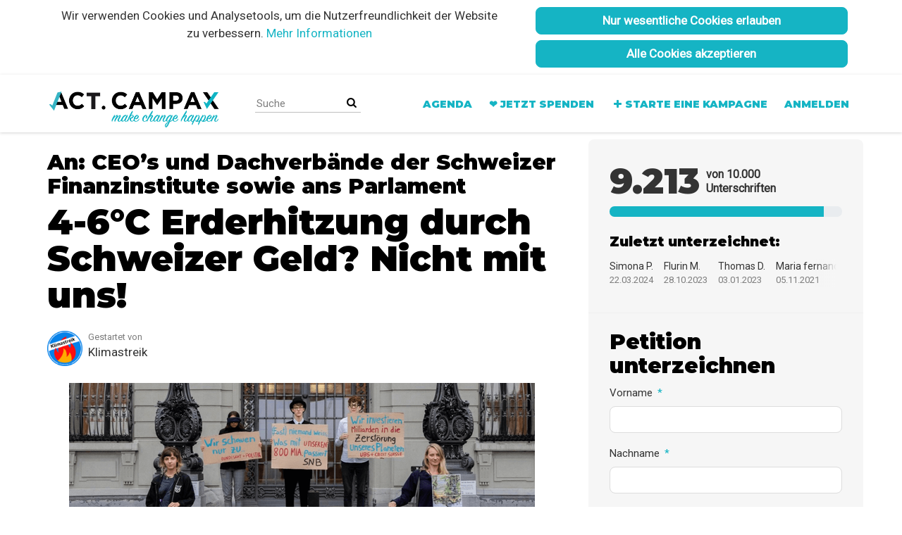

--- FILE ---
content_type: text/html; charset=utf-8
request_url: https://act.campax.org/petitions/offener-brief-klimastreik-an-finanzplatz?share=0351261d-42c0-4866-af2f-a743cb21037e&source=email-share-button&utm_source=email
body_size: 17675
content:
<!DOCTYPE html>
<html data-default-locale="en" dir="ltr" lang="de" prefix="og: http://ogp.me/ns# fb: http://ogp.me/ns/fb#">
<head>
<meta content="width=device-width, initial-scale=1.0" name="viewport">
<meta charset="utf-8">
<title>
4-6°C Erderhitzung durch Schweizer Geld? Nicht mit uns!
|
ACT by Campax
</title>
<link rel="icon" type="image/png" href="https://static.controlshift.app/organisations/favicons/117/Campax_favicon.png?1585855848" />
<link rel="apple-touch-icon" type="image/png" href="https://static.controlshift.app/organisations/touch_favicons/117/icon/Campax_favicon.png?1502895100" />

<link as="font" crossorigin="true" href="https://act.campax.org/assets/agra/agra-fe58de35ea251c39ece47a9dcc45685214f71d54aa06e9b6b622e5bc0c366d71.woff2" rel="preload" type="font/woff2">
<link rel="preconnect" href="https://fonts.gstatic.com/" crossorigin="true"><link rel="preload" href="https://fonts.googleapis.com/css2?family=Montserrat:wght@900&amp;family=Roboto&amp;display=swap" as="style"><link rel="stylesheet" href="https://fonts.googleapis.com/css2?family=Montserrat:wght@900&amp;family=Roboto&amp;display=swap" media="print" data-swap-on-load="true"><noscript><link href="https://fonts.googleapis.com/css2?family=Montserrat:wght@900&amp;family=Roboto&amp;display=swap" rel="stylesheet" type="text/css"></noscript>

<style type="text/css">.d-none{display:none!important}:root{--bs-blue:#0d6efd;--bs-indigo:#6610f2;--bs-purple:#6f42c1;--bs-pink:#d63384;--bs-red:#dc3545;--bs-orange:#fd7e14;--bs-yellow:#ffc107;--bs-green:#198754;--bs-teal:#20c997;--bs-cyan:#0dcaf0;--bs-black:#000;--bs-white:#fff;--bs-gray:#6c757d;--bs-gray-dark:#343a40;--bs-gray-100:#f8f9fa;--bs-gray-200:#e9ecef;--bs-gray-300:#dee2e6;--bs-gray-400:#ced4da;--bs-gray-500:#adb5bd;--bs-gray-600:#6c757d;--bs-gray-700:#495057;--bs-gray-800:#343a40;--bs-gray-900:#212529;--bs-primary:#15b4c4;--bs-secondary:#15b4c4;--bs-success:#198754;--bs-info:#0dcaf0;--bs-warning:#ffc107;--bs-danger:#dc3545;--bs-light:#f8f9fa;--bs-dark:#212529;--bs-primary-dark:#15b4c4;--bs-medium-gray:#e2e2e2;--bs-primary-rgb:21,180,196;--bs-secondary-rgb:21,180,196;--bs-success-rgb:25,135,84;--bs-info-rgb:13,202,240;--bs-warning-rgb:255,193,7;--bs-danger-rgb:220,53,69;--bs-light-rgb:248,249,250;--bs-dark-rgb:33,37,41;--bs-primary-dark-rgb:21,180,196;--bs-medium-gray-rgb:226,226,226;--bs-primary-text-emphasis:#052c65;--bs-secondary-text-emphasis:#2b2f32;--bs-success-text-emphasis:#0a3622;--bs-info-text-emphasis:#055160;--bs-warning-text-emphasis:#664d03;--bs-danger-text-emphasis:#58151c;--bs-light-text-emphasis:#495057;--bs-dark-text-emphasis:#495057;--bs-primary-bg-subtle:#cfe2ff;--bs-secondary-bg-subtle:#e2e3e5;--bs-success-bg-subtle:#d1e7dd;--bs-info-bg-subtle:#cff4fc;--bs-warning-bg-subtle:#fff3cd;--bs-danger-bg-subtle:#f8d7da;--bs-light-bg-subtle:#fcfcfd;--bs-dark-bg-subtle:#ced4da;--bs-primary-border-subtle:#9ec5fe;--bs-secondary-border-subtle:#c4c8cb;--bs-success-border-subtle:#a3cfbb;--bs-info-border-subtle:#9eeaf9;--bs-warning-border-subtle:#ffe69c;--bs-danger-border-subtle:#f1aeb5;--bs-light-border-subtle:#e9ecef;--bs-dark-border-subtle:#adb5bd;--bs-white-rgb:255,255,255;--bs-black-rgb:0,0,0;--bs-font-sans-serif:system-ui,-apple-system,&quot;Segoe UI&quot;,Roboto,&quot;Helvetica Neue&quot;,&quot;Noto Sans&quot;,&quot;Liberation Sans&quot;,Arial,sans-serif,&quot;Apple Color Emoji&quot;,&quot;Segoe UI Emoji&quot;,&quot;Segoe UI Symbol&quot;,&quot;Noto Color Emoji&quot;;--bs-font-monospace:SFMono-Regular,Menlo,Monaco,Consolas,&quot;Liberation Mono&quot;,&quot;Courier New&quot;,monospace;--bs-gradient:linear-gradient(180deg, rgba(255, 255, 255, 0.15), rgba(255, 255, 255, 0));--bs-body-font-family:&quot;Roboto&quot;,sans-serif;--bs-body-font-size:1.06rem;--bs-body-font-weight:400;--bs-body-line-height:1.5;--bs-body-color:#333;--bs-body-color-rgb:51,51,51;--bs-body-bg:#fff;--bs-body-bg-rgb:255,255,255;--bs-emphasis-color:#000;--bs-emphasis-color-rgb:0,0,0;--bs-secondary-color:rgba(51, 51, 51, 0.75);--bs-secondary-color-rgb:51,51,51;--bs-secondary-bg:#e9ecef;--bs-secondary-bg-rgb:233,236,239;--bs-tertiary-color:rgba(51, 51, 51, 0.5);--bs-tertiary-color-rgb:51,51,51;--bs-tertiary-bg:#f8f9fa;--bs-tertiary-bg-rgb:248,249,250;--bs-heading-color:black;--bs-link-color:#15b4c4;--bs-link-color-rgb:21,180,196;--bs-link-decoration:none;--bs-link-hover-color:#11909d;--bs-link-hover-color-rgb:17,144,157;--bs-code-color:#d63384;--bs-highlight-color:#333;--bs-highlight-bg:#fff3cd;--bs-border-width:1px;--bs-border-style:solid;--bs-border-color:#ddd;--bs-border-color-translucent:rgba(0, 0, 0, 0.175);--bs-border-radius:0.375rem;--bs-border-radius-sm:0.25rem;--bs-border-radius-lg:0.5rem;--bs-border-radius-xl:1rem;--bs-border-radius-xxl:2rem;--bs-border-radius-2xl:var(--bs-border-radius-xxl);--bs-border-radius-pill:50rem;--bs-box-shadow:0 0.5rem 1rem rgba(0, 0, 0, 0.15);--bs-box-shadow-sm:0 0.125rem 0.25rem rgba(0, 0, 0, 0.075);--bs-box-shadow-lg:0 1rem 3rem rgba(0, 0, 0, 0.175);--bs-box-shadow-inset:inset 0 1px 2px rgba(0, 0, 0, 0.075);--bs-focus-ring-width:0.25rem;--bs-focus-ring-opacity:0.25;--bs-focus-ring-color:rgba(13, 110, 253, 0.25);--bs-form-valid-color:#198754;--bs-form-valid-border-color:#198754;--bs-form-invalid-color:#dc3545;--bs-form-invalid-border-color:#dc3545}.alert{--bs-alert-bg:transparent;--bs-alert-padding-x:1rem;--bs-alert-padding-y:1rem;--bs-alert-margin-bottom:1rem;--bs-alert-color:inherit;--bs-alert-border-color:transparent;--bs-alert-border:var(--bs-border-width) solid var(--bs-alert-border-color);--bs-alert-border-radius:var(--bs-border-radius);--bs-alert-link-color:inherit;position:relative;padding:var(--bs-alert-padding-y) var(--bs-alert-padding-x);margin-bottom:var(--bs-alert-margin-bottom);color:var(--bs-alert-color);background-color:var(--bs-alert-bg);border:var(--bs-alert-border);border-radius:var(--bs-alert-border-radius)}.alert-success{--bs-alert-color:var(--bs-success-text-emphasis);--bs-alert-bg:var(--bs-success-bg-subtle);--bs-alert-border-color:var(--bs-success-border-subtle);--bs-alert-link-color:var(--bs-success-text-emphasis)}.alert-danger{--bs-alert-color:var(--bs-danger-text-emphasis);--bs-alert-bg:var(--bs-danger-bg-subtle);--bs-alert-border-color:var(--bs-danger-border-subtle);--bs-alert-link-color:var(--bs-danger-text-emphasis)}.btn{--bs-btn-padding-x:0.75rem;--bs-btn-padding-y:0.375rem;--bs-btn-font-family:Roboto,sans-serif;--bs-btn-font-size:1.06rem;--bs-btn-font-weight:bold;--bs-btn-line-height:1.5;--bs-btn-color:var(--bs-body-color);--bs-btn-bg:transparent;--bs-btn-border-width:var(--bs-border-width);--bs-btn-border-color:transparent;--bs-btn-border-radius:8px;--bs-btn-hover-border-color:transparent;--bs-btn-box-shadow:inset 0 1px 0 rgba(255, 255, 255, 0.15),0 1px 1px rgba(0, 0, 0, 0.075);--bs-btn-disabled-opacity:0.65;--bs-btn-focus-box-shadow:0 0 0 0.25rem rgba(var(--bs-btn-focus-shadow-rgb), .5);display:inline-block;padding:var(--bs-btn-padding-y) var(--bs-btn-padding-x);font-family:var(--bs-btn-font-family);font-size:var(--bs-btn-font-size);font-weight:var(--bs-btn-font-weight);line-height:var(--bs-btn-line-height);color:var(--bs-btn-color);text-align:center;vertical-align:middle;border:var(--bs-btn-border-width) solid var(--bs-btn-border-color);border-radius:var(--bs-btn-border-radius);background-color:var(--bs-btn-bg)}.btn-primary{--bs-btn-color:#000;--bs-btn-bg:#15b4c4;--bs-btn-border-color:#15b4c4;--bs-btn-hover-color:#000;--bs-btn-hover-bg:#38bfcd;--bs-btn-hover-border-color:#2cbcca;--bs-btn-focus-shadow-rgb:18,153,167;--bs-btn-active-color:#000;--bs-btn-active-bg:#44c3d0;--bs-btn-active-border-color:#2cbcca;--bs-btn-active-shadow:inset 0 3px 5px rgba(0, 0, 0, 0.125);--bs-btn-disabled-color:#000;--bs-btn-disabled-bg:#15b4c4;--bs-btn-disabled-border-color:#15b4c4}.container{--bs-gutter-x:1.5rem;--bs-gutter-y:0;width:100%;padding-right:calc(var(--bs-gutter-x) * .5);padding-left:calc(var(--bs-gutter-x) * .5);margin-right:auto;margin-left:auto}@media (min-width:576px){.container{max-width:540px}}@media (min-width:768px){.container{max-width:720px}}@media (min-width:992px){.container{max-width:960px}}@media (min-width:1200px){.container{max-width:1140px}}:root{--bs-breakpoint-xs:0;--bs-breakpoint-sm:576px;--bs-breakpoint-md:768px;--bs-breakpoint-lg:992px;--bs-breakpoint-xl:1200px;--bs-breakpoint-xxl:1400px}.row{--bs-gutter-x:1.5rem;--bs-gutter-y:0;display:flex;flex-wrap:wrap;margin-top:calc(-1 * var(--bs-gutter-y));margin-right:calc(-.5 * var(--bs-gutter-x));margin-left:calc(-.5 * var(--bs-gutter-x))}.row&gt;*{flex-shrink:0;width:100%;max-width:100%;padding-right:calc(var(--bs-gutter-x) * .5);padding-left:calc(var(--bs-gutter-x) * .5);margin-top:var(--bs-gutter-y)}.col-12{flex:0 0 auto;width:100%}@media (min-width:768px){.col-md-4{flex:0 0 auto;width:33.33333333%}.col-md-8{flex:0 0 auto;width:66.66666667%}[dir=ltr] .offset-md-2{margin-left:16.66666667%}}@media (min-width:992px){.col-lg-5{flex:0 0 auto;width:41.66666667%}.col-lg-7{flex:0 0 auto;width:58.33333333%}}.figure{display:inline-block}.figure-img{margin-bottom:.5rem;line-height:1}.figure-caption{font-size:.875em;color:var(--bs-secondary-color)}.nav-link{display:block;padding:var(--bs-nav-link-padding-y) var(--bs-nav-link-padding-x);font-size:var(--bs-nav-link-font-size);font-weight:var(--bs-nav-link-font-weight);color:var(--bs-nav-link-color);background:0 0;border:0}.navbar{--bs-navbar-padding-x:0;--bs-navbar-padding-y:0.5rem;--bs-navbar-color:#15b4c4;--bs-navbar-hover-color:#24d7e8;--bs-navbar-disabled-color:rgba(var(--bs-emphasis-color-rgb), 0.3);--bs-navbar-active-color:#24d7e8;--bs-navbar-brand-padding-y:0.30125rem;--bs-navbar-brand-margin-end:1rem;--bs-navbar-brand-font-size:1.325rem;--bs-navbar-brand-color:#24d7e8;--bs-navbar-brand-hover-color:#24d7e8;--bs-navbar-nav-link-padding-x:0.5rem;--bs-navbar-toggler-padding-y:0.25rem;--bs-navbar-toggler-padding-x:0.75rem;--bs-navbar-toggler-font-size:1.325rem;--bs-navbar-toggler-icon-bg:url(&quot;data:image/svg+xml,%3csvg xmlns=&#39;http://www.w3.org/2000/svg&#39; viewBox=&#39;0 0 30 30&#39;%3e%3cpath stroke=&#39;rgba%2851, 51, 51, 0.75%29&#39; stroke-linecap=&#39;round&#39; stroke-miterlimit=&#39;10&#39; stroke-width=&#39;2&#39; d=&#39;M4 7h22M4 15h22M4 23h22&#39;/%3e%3c/svg%3e&quot;);--bs-navbar-toggler-border-color:#ddd;--bs-navbar-toggler-border-radius:8px;--bs-navbar-toggler-focus-width:0.25rem;position:relative;display:flex;flex-wrap:wrap;align-items:center;justify-content:space-between;padding:var(--bs-navbar-padding-y) var(--bs-navbar-padding-x)}.navbar&gt;.container{display:flex;flex-wrap:inherit;align-items:center;justify-content:space-between}.navbar-brand{padding-top:var(--bs-navbar-brand-padding-y);padding-bottom:var(--bs-navbar-brand-padding-y);font-size:var(--bs-navbar-brand-font-size);color:var(--bs-navbar-brand-color);white-space:nowrap}[dir=ltr] .navbar-brand{margin-right:var(--bs-navbar-brand-margin-end)}.navbar-nav{--bs-nav-link-padding-x:0;--bs-nav-link-padding-y:0.5rem;--bs-nav-link-font-weight: ;--bs-nav-link-color:var(--bs-navbar-color);--bs-nav-link-hover-color:var(--bs-navbar-hover-color);--bs-nav-link-disabled-color:var(--bs-navbar-disabled-color);display:flex;flex-direction:column;margin-bottom:0;list-style:none}[dir=ltr] .navbar-nav{padding-left:0}.navbar-collapse{flex-basis:100%;flex-grow:1;align-items:center}.navbar-toggler{padding:var(--bs-navbar-toggler-padding-y) var(--bs-navbar-toggler-padding-x);font-size:var(--bs-navbar-toggler-font-size);line-height:1;color:var(--bs-navbar-color);background-color:transparent;border:var(--bs-border-width) solid var(--bs-navbar-toggler-border-color);border-radius:var(--bs-navbar-toggler-border-radius)}@media (min-width:768px){.navbar-expand-md{flex-wrap:nowrap;justify-content:flex-start}.navbar-expand-md .navbar-nav{flex-direction:row}.navbar-expand-md .navbar-nav .nav-link{padding-right:var(--bs-navbar-nav-link-padding-x);padding-left:var(--bs-navbar-nav-link-padding-x)}.navbar-expand-md .navbar-collapse{display:flex!important;flex-basis:auto}.navbar-expand-md .navbar-toggler{display:none}}*,::after,::before{box-sizing:border-box}@media (prefers-reduced-motion:no-preference){:root{scroll-behavior:smooth}}body{margin:0;font-family:var(--bs-body-font-family);font-size:var(--bs-body-font-size);font-weight:var(--bs-body-font-weight);line-height:var(--bs-body-line-height);color:var(--bs-body-color);text-align:var(--bs-body-text-align);background-color:var(--bs-body-bg);-webkit-text-size-adjust:100%}h1,h2{margin-top:0;margin-bottom:.5rem;font-family:Montserrat,sans-serif;font-weight:700;line-height:1.2;color:var(--bs-heading-color)}h1{font-size:calc(1.4375rem + 2.25vw)}@media (min-width:1200px){h1{font-size:3.125rem}}h2{font-size:calc(1.3125rem + .75vw)}@media (min-width:1200px){h2{font-size:1.875rem}}[dir=ltr] ul{padding-left:2rem}ul{margin-top:0;margin-bottom:1rem}a{color:rgba(var(--bs-link-color-rgb),var(--bs-link-opacity,1));text-decoration:none}figure{margin:0 0 1rem}img{vertical-align:middle}button{border-radius:0}button,input{margin:0;font-family:inherit;font-size:inherit;line-height:inherit}button{text-transform:none}[type=button],button{-webkit-appearance:button}::-moz-focus-inner{padding:0;border-style:none}::-webkit-datetime-edit-day-field,::-webkit-datetime-edit-fields-wrapper,::-webkit-datetime-edit-hour-field,::-webkit-datetime-edit-minute,::-webkit-datetime-edit-month-field,::-webkit-datetime-edit-text,::-webkit-datetime-edit-year-field{padding:0}::-webkit-inner-spin-button{height:auto}[type=search]{-webkit-appearance:textfield;outline-offset:-2px}::-webkit-search-decoration{-webkit-appearance:none}::-webkit-color-swatch-wrapper{padding:0}::file-selector-button{font:inherit;-webkit-appearance:button}.collapse:not(.show){display:none}.d-flex{display:flex!important}.w-100{width:100%!important}.h-100{height:100%!important}.flex-row{flex-direction:row!important}.flex-wrap{flex-wrap:wrap!important}.justify-content-between{justify-content:space-between!important}.align-items-center{align-items:center!important}.mx-0{margin-right:0!important;margin-left:0!important}.my-2{margin-top:.5rem!important;margin-bottom:.5rem!important}.mt-2{margin-top:.5rem!important}.mt-3{margin-top:1rem!important}.mt-4{margin-top:1.5rem!important}.mb-2{margin-bottom:.5rem!important}.mb-3{margin-bottom:1rem!important}.mb-4{margin-bottom:1.5rem!important}[dir=ltr] .ms-auto{margin-left:auto!important}.p-0{padding:0!important}.px-0{padding-right:0!important;padding-left:0!important}.py-0{padding-top:0!important;padding-bottom:0!important}[dir=ltr] .text-start{text-align:left!important}[dir=ltr] .text-end{text-align:right!important}.text-center{text-align:center!important}[class^=icon-]:before{font-family:agra;font-style:normal;font-weight:400;speak:never;display:inline-block;text-decoration:inherit;width:1em;margin-right:.2em;text-align:center;font-variant:normal;text-transform:none;line-height:1em;margin-left:.2em;-webkit-font-smoothing:antialiased;-moz-osx-font-smoothing:grayscale}.icon-search:before{content:&#39;\e803&#39;}.icon-plus:before{content:&#39;\e804&#39;}.icon-bluesky:before{content:&#39;\e827&#39;}.icon-facebook:before{content:&#39;\f09a&#39;}.icon-menu:before{content:&#39;\f0c9&#39;}h1{line-height:52px;color:#000;text-align:center;padding-top:15px}h2{line-height:34px}.what .trix-content{line-height:28px;margin:0 0 20px}.intro-copy .trix-content{font-size:19px;line-height:26px;color:#757575}body{background-color:#fff}@media (min-width:576px){.container{max-width:unset}}@media (min-width:768px){.d-md-none{display:none!important}.container{max-width:750px}}@media (min-width:992px){.d-lg-block{display:block!important}.align-items-lg-center{align-items:center!important}.container{max-width:970px}}@media (min-width:1200px){.container{max-width:1170px}}:root{--accent-color:#15b4c4;--text-on-accent-color:#000;--secondary-accent-color:#15b4c4;--text-on-secondary-accent-color:#000;--carousel-accent-color:#15b4c4;--carousel-background:#060606;--carousel-background-opacity:0.8;--carousel-control-color:#898989;--carousel-control-hover-color:#fff;--carousel-list-item-desc-box-background-color:#000;--carousel-list-item-desc-box-background-opacity:0.8;--carousel-why-color:#fff}.padding10{padding:10px}.main-content{padding-top:10px;padding-bottom:20px}.main-content&gt;.container{min-height:800px}.centered-image{text-align:center}.centered-image img{max-width:100%;width:auto;max-height:300px}.external-image img{max-height:unset!important}@media screen and (min-width:768px){[dir=ltr] .main-column{padding-right:45px}}@media screen and (max-width:767px){h1{margin-top:0;padding-top:0;font-size:2.25em;line-height:40px}h2{font-size:1.6em;line-height:26px}.sidebar{padding-left:0;padding-right:0}}.skip-main{position:absolute;top:auto;width:1px;height:1px;overflow:hidden;z-index:-999}[dir=ltr] .skip-main{left:auto}.cookies-consent{display:none;background-color:#fff}.btn-primary{--bs-btn-color:#000;--bs-btn-bg:#15b4c4;--bs-btn-border-color:#15b4c4;--bs-btn-hover-color:#000;--bs-btn-hover-bg:#15b4c4;--bs-btn-hover-border-color:#15b4c4;--bs-btn-focus-shadow-rgb:18,153,167;--bs-btn-active-color:#000;--bs-btn-active-bg:#44c3d0;--bs-btn-active-border-color:#2cbcca;--bs-btn-active-shadow:inset 0 3px 5px rgba(0, 0, 0, 0.125);--bs-btn-disabled-color:#000;--bs-btn-disabled-bg:#15b4c4;--bs-btn-disabled-border-color:#15b4c4}.btn-primary{text-transform:uppercase}.footer a{color:#15b4c4}.footer a:not(:first-child)::before{content:&#39;&#39;;padding:16px}.footer a.social-media-icon{margin:0;color:#15b4c4}.campaign-image-wrapper{position:relative}.navbar{min-height:70px;box-shadow:0 1px 4px rgba(51,51,51,.2);border:1px solid transparent;border-radius:0;margin-bottom:0;background-color:#fff;font-size:.85em;z-index:2}.navbar a.nav-link{font:bold 100% Montserrat,sans-serif;color:#15b4c4;text-transform:uppercase;display:inline-block;line-height:28px;text-decoration:none;padding:0 5px}[dir=ltr] .navbar .logo-container{margin-left:10px}.navbar .logo-container .logo{max-height:70px}.navbar .navbar-nav{align-items:center}.navbar .navbar-nav&gt;li&gt;a{position:relative;padding:11px 5px 10px;display:inline-block}[dir=ltr] .navbar .navbar-nav&gt;li&gt;a{margin-left:8px}@media screen and (max-width:767px){.navbar .navbar-content{min-height:70px;width:100%}.navbar .navbar-search{display:inline-block;width:90%;vertical-align:middle;margin:8px 0}.navbar .navbar-search .search-button{top:5px;background:no-repeat;border:none;overflow:hidden;outline:0}.navbar .navbar-search .search-query{display:block;width:100%;height:34px;padding:6px 12px;font-size:14px;line-height:1.42857143;color:#555;background-color:#fff;background-image:none;border:1px solid #ccc;border-radius:4px}[dir=ltr] .navbar .nav-item{margin-right:auto}}@media screen and (max-width:991px){.navbar .logo-container .logo{max-width:180px}}.search-box{position:relative}.search-box .search-button{position:absolute}.navbar-search{width:150px;height:24px;font-size:15px}[dir=ltr] .navbar-search{margin-left:30px}.navbar-search .search-button{background:no-repeat;border:none;overflow:hidden;outline:0;top:0;padding:0;width:26px}[dir=ltr] .navbar-search .search-button{right:0}.navbar-search .search-button i{color:#000}.navbar-search .search-query{width:150px;color:rgba(0,0,0,.5);background-color:#fff;border:none;border-bottom:1px solid rgba(0,0,0,.25)}[dir=ltr] .navbar-search .search-query{float:left;padding-right:15px}.navbar-search .search-query::-moz-placeholder{color:rgba(0,0,0,.5)}a.social-media-icon{text-decoration:none;color:#333;margin:5px}.body-view-show .petition-content{overflow-wrap:break-word}@media screen and (min-width:768px){.navbar .logo-container .logo{max-height:70px;margin-top:10px}.navbar .navbar-nav a{font-family:Montserrat,sans-serif}}h1,h2{font-family:Montserrat,sans-serif;font-weight:900}.btn-primary{color:#fff}html[lang=de] .btn,html[lang=de] h1,html[lang=de] h2{text-transform:none!important}</style>
<link rel="preload" href="https://act.campax.org/assets/organisations/campax/application_phoenix-336598d83b93bb1723d4681e77a64a6c35cf5ddfc1119b6feede8f316391dcbd.css" as="style"><link rel="stylesheet" href="https://act.campax.org/assets/organisations/campax/application_phoenix-336598d83b93bb1723d4681e77a64a6c35cf5ddfc1119b6feede8f316391dcbd.css" media="print" data-swap-on-load="true"><noscript><link href="https://act.campax.org/assets/organisations/campax/application_phoenix-336598d83b93bb1723d4681e77a64a6c35cf5ddfc1119b6feede8f316391dcbd.css" rel="stylesheet" type="text/css"></noscript>
<link rel="stylesheet" href="https://act.campax.org/assets/locale_overrides/de-3259d11a191be42bc00ac123c919e6d488bf8ebdfed6bf603c95371a9667a8e3.css" data-turbolinks-track="reload" />
<script nonce="bc8856647f65ea9ca932fc8b0d3765f1">
//<![CDATA[
window.__webpack_public_path__ = '/packs/';
window.Agra = window.Agra || {};
window.Agra.Configuration = {"activeStorageDirectUploadsPath":"/rails/active_storage/direct_uploads","awsRegion":"us-east-1","defaultTimeZone":"Europe/Zurich","disableAnimations":false,"disablePublicEventCreation":false,"embedly":{"allowedProviders":null,"disabled":false,"privacyMode":false,"placeholderImageUrl":null},"errorReporting":{"rollbar":{"enabled":false},"appsignal":{"enabled":false}},"externalImagesEnabled":true,"geoipHostname":"geoip.controlshift.app","googleFontsApiKey":"AIzaSyDD9MJEarAI8E0vUfg8l4HJwOJD39KLu6E","organisationCountry":"CH","organisationName":"ACT by Campax","organisationPreferredLocale":"de","showTimeMeridian":false,"stubGoogleMaps":false,"tokyoUrlBase":"https://act.campax.org","botProtection":{"kind":"none"},"locationSearchBias":{"boundaryBox":{"max_latitude":47.8084546,"min_latitude":45.81792,"max_longitude":10.4923401,"min_longitude":5.95608},"center":null,"country":null},"mapTilesProvider":{"kind":"aws_location_service","clientApiToken":"v1.public.[base64].ZWU0ZWIzMTktMWRhNi00Mzg0LTllMzYtNzlmMDU3MjRmYTkx"},"sendTrackingEventsTo":["google_tag_manager"]};

//]]>
</script>
<script src="/packs/js/runtime-bec6db47a2e7e921b2c9.js" defer="defer"></script>
<script src="/packs/js/4499-a893bc4b72cc14692feb.js" defer="defer"></script>
<script src="/packs/js/889-6deed705994d05114616.js" defer="defer"></script>
<script src="/packs/js/9741-2a0dfd2234ed59d4e286.js" defer="defer"></script>
<script src="/packs/js/phoenix-efa7d50a82ce7d5a63a9.js" defer="defer"></script>
<link rel="stylesheet" href="https://act.campax.org/packs/css/phoenix-8cfed123.css" />
<meta content="528635340823475" property="fb:app_id">
<meta name="csrf-param" content="authenticity_token" />
<meta name="csrf-token" content="XDvOYMcbO4yiRwONrjK0q3OoTv47Vplz2v9NVunkhjUCYeMABrxbhA5g-P1S0Sp5BMQMba86PX0uFqAdwZH8Rg" />


<script nonce="bc8856647f65ea9ca932fc8b0d3765f1">
//<![CDATA[
dataLayer = window.dataLayer || [];
//]]>
</script>
<div class="vue-component-loader" data-component-name="trackingGtm" data-props="{&quot;containerId&quot;:&quot;GTM-MGLKDJL&quot;}"><div class="vue-component"></div></div>


<link href="https://act.campax.org/petitions/offener-brief-klimastreik-an-finanzplatz" rel="canonical">
<meta content="article" property="og:type">
<meta content="4-6°C Erderhitzung durch Schweizer Geld? Nicht mit uns!" property="og:title">
<meta content="https://act.campax.org/petitions/offener-brief-klimastreik-an-finanzplatz" property="og:url">
<meta content="Jetzt offenen Brief an CEO&#39;s &amp;amp; Parlament unterzeichnen 📝" property="og:description">
<meta content="https://images.controlshift.app/rails/active_storage/representations/proxy/eyJfcmFpbHMiOnsiZGF0YSI6MjcwMDIsInB1ciI6ImJsb2JfaWQifX0=--a8ad52595bca72c0e00ee38e4498367d6a19900e/eyJfcmFpbHMiOnsiZGF0YSI6eyJmb3JtYXQiOiJwbmciLCJzdHJpcCI6dHJ1ZSwicmVzaXplX3RvX2ZpdCI6WzEwMjQsNTEyXX0sInB1ciI6InZhcmlhdGlvbiJ9fQ==--9987414941b7ecb79ebe0beafe2a64505a85557a/Unbenannte_Zeichnung_(13)_(1).png" property="og:image">
<meta content="ACT by Campax" property="og:site_name">
<meta content="https://www.facebook.com/campaxorg/" property="article:publisher">
<meta content="528635340823475" property="fb:app_id">

<meta content="summary_large_image" name="twitter:card">
<meta content="" name="twitter:site">
<meta content="4-6°C Erderhitzung durch Schweizer Geld? Nicht mit uns!" name="twitter:title">
<meta content="Jetzt offenen Brief an CEO&#39;s &amp; Parlament unterzeichnen 📝" name="twitter:description">
<meta content="https://images.controlshift.app/rails/active_storage/representations/proxy/eyJfcmFpbHMiOnsiZGF0YSI6MjcwMDIsInB1ciI6ImJsb2JfaWQifX0=--a8ad52595bca72c0e00ee38e4498367d6a19900e/eyJfcmFpbHMiOnsiZGF0YSI6eyJmb3JtYXQiOiJwbmciLCJzdHJpcCI6dHJ1ZSwicmVzaXplX3RvX2ZpdCI6WzEwMjQsNTEyXX0sInB1ciI6InZhcmlhdGlvbiJ9fQ==--9987414941b7ecb79ebe0beafe2a64505a85557a/Unbenannte_Zeichnung_(13)_(1).png" name="twitter:image">

<meta content="" name="twitter:image:alt">
<meta class="script-loader" data-script-name="petitionShow">

</head>
<body class="body-view-show " data-bs-no-jquery>
<a class="skip-main" href="#main-content">Skip to main content</a>

<div class="main">
<div class="cookies-consent container">
<div class="row">
<div class="col-md-8 col-lg-7">
<div class="text-center padding10">
Wir verwenden Cookies und Analysetools, um die Nutzerfreundlichkeit der Website zu verbessern. <a href="/privacy_policy" target="_blank">Mehr Informationen</a>
</div>
</div>
<div class="col-md-4 col-lg-5">
<div class="text-center padding10 w-100">
<button class="btn btn-primary w-100 mb-2" id="accept-essential">Nur wesentliche Cookies erlauben</button>
<button class="btn btn-primary w-100" id="agree-cookies">Alle Cookies akzeptieren</button>
</div>
</div>
</div>
</div>

<div class="navbar navbar-light navbar-expand-md py-0" id="header">
<div class="container">
<div class="navbar-content d-flex justify-content-between align-items-center">
<div class="navbar-brand py-0">
<div class="logo-container w-100 mx-0">
<a class="nav-link d-flex flex-wrap align-items-center px-0" href="https://act.campax.org/" id="header-logo-href">
<img alt="ACT by Campax" class="logo" src="https://static.controlshift.app/organisation_logos/logos/581/ACT_Logo_%28Website-Front%29.png?1585941679" />
<div class="logo-mobile"></div>
</a>
</div>

</div>
<button aria-controls="header-nav-action-links" aria-expanded="false" aria-label="Navigation umschalten" class="navbar-toggler collapsed" data-bs-target="#header-nav-action-links" data-bs-toggle="collapse" id="header-nav-toggle" type="button">
<i class="icon-menu"></i>
</button>
</div>
<div class="collapse navbar-collapse" id="header-nav-action-links">
<form action="/petitions/search" class="filter search-box search-box-mini navbar-search d-md-none d-lg-block" id="header-search-form" method="GET" role="search">
<input aria-label="Suche" class="search-query" name="query" placeholder="Suche" type="search">
<button aria-label="Suche" class="search-button" id="search-campaign">
<i class="icon-search"></i>
</button>
</form>

<ul class="navbar-nav ms-auto">
<li class='nav-item'>
<a class="nav-link" href="/events">Agenda</a>
</li>
<li class='nav-item'>
<a class="nav-link" href="https://campax.org/spende-act-petitionsplattform?rnw-amount=20">❤️ Jetzt spenden</a>
</li>

<li class='nav-item'>
<a id="nav-start-petition" class="icon-plus nav-link" href="/petition/start?source=header">Starte eine Kampagne</a>
</li>

<li id="login-link" class="nav-item"><a class="login nav-link" id="nav-login" href="/users/sign_in">Anmelden</a></li>

</ul>
</div>
</div>
</div>



<div class="main-content" id="main-content">
<div class="container">
<div class="row" id="alerts">
<div class="col-md-8 offset-md-2">
<div class="client-side-alerts">
<div class="alert alert-success" role="alert" style="display: none;">
<span></span>
</div>
<div class="alert alert-danger" role="alert" style="display: none;">
<span></span>
</div>
</div>





</div>
</div>
<div class="row">
<div class="col-12 col-md-8 main-column">
<div class="petition-content">
<h2 class="who mt-3">
<span id="petition-who-to">
An:
</span>
CEO’s und Dachverbände der Schweizer Finanzinstitute sowie ans Parlament
</h2>

<h1 class="mt-2 p-0 text-start">4-6°C Erderhitzung durch Schweizer Geld? Nicht mit uns!</h1>
<div class="d-flex flex-row flex-wrap justify-content-between align-items-lg-center mt-4 mb-3">
<div class="vue-component-loader" data-component-name="campaignCreatorBlock" data-props="{&quot;label&quot;:&quot;Gestartet von&quot;,&quot;campaignerContactable&quot;:false,&quot;creatorDisplayName&quot;:&quot;Klimastreik&quot;,&quot;profileImage&quot;:{&quot;isDefault&quot;:false,&quot;suppressInitials&quot;:true,&quot;url&quot;:&quot;https://static.controlshift.app/users/images/370867/avatar/Logo_Klimastreik-Inoffical.png?1604858975&quot;}}"><div class="vue-component"></div></div>

</div>
<div class="mb-4" id="sign-progress-bar-wrapper"></div>
<div class="campaign-image-wrapper">
<div class="my-2 centered-image uploaded-image">
<div class="campaign-image">
<img title="" alt="" src="https://images.controlshift.app/rails/active_storage/representations/proxy/eyJfcmFpbHMiOnsiZGF0YSI6ODQ1MTUsInB1ciI6ImJsb2JfaWQifX0=--79edf106a4aaa8f883e0c8ccb2c7aef696bc4c13/eyJfcmFpbHMiOnsiZGF0YSI6eyJmb3JtYXQiOiJwbmciLCJzdHJpcCI6dHJ1ZSwicmVzaXplX3RvX2ZpdCI6WzcyNSwzMDBdfSwicHVyIjoidmFyaWF0aW9uIn19--63a28fffb8010cfb1090d6d81d94ac2da5373ff2/Unbenannte_Zeichnung_(11)_(1).png" />
</div>
</div>
</div>
<div class="campaign-text embedly">
<div class="intro-copy what"><div class="trix-content">
  Der Finanzplatz gehört aktuell noch zu den grössten Klimasündern in der Schweiz, doch diesem Thema wird weder in der Bevölkerung, noch in der Politik genügend Aufmerksamkeit geschenkt. Es muss endlich begonnen werden, aus klimaschädlichen Investitionen, Finanzierungen und Versicherungen auszusteigen! Unterschreibe den offenen Brief an die CEO’s und Dachverbände der Schweizer Finanzinstitute sowie ans Parlament. Darin fordern wir: <br><br>

1. Eine Reduktion der direkten und indirekten Treibhausgasemissionen des Schweizer Finanzplatzes auf Netto 0 bis 2030, insbesondere den Stopp von Finanzierungen, Investitionen und Versicherungsdienstleistungen fossiler Energien; <br><br>

2. Ab sofort keine neuen Investitionen, Kredite und Versicherungsdienstleistungen von Projekten und Unternehmen, die in fossilen Energien aktiv sind;<br><br>

3. Wir fordern transparente Veröffentlichungen der Finanzflüsse (Finanzierungen, Investitionen und Versicherungsdienstleistungen) der Schweizer Finanzinstitute ab Jahr 2020;<br><br>

4. Klare Pläne mit konkreten Zielen und Massnahmen der Schweizer Finanzinstitute wie auch wissenschaftlich basierte Standards für klimafreundliche Finanzflüsse und entsprechende Rechtsgrundlagen zu 1-3. <br><br>

Zum ausformulierten Brief ☞ <a href="https://climatestrike.ch/blog/unterschreibe-den-offenen-brief-an-die-regierung-wie-auch-an-die-finanzinstitute/" class="embeddable">https://climatestrike.ch/blog/unterschreibe-den-offenen-brief-an-die-regierung-wie-auch-an-die-finanzinstitute/</a>
</div>
</div>

<h3 class="why-heading">Warum ist das wichtig?</h3>
<div class="why"><div class="trix-content">
  Schweizer Geld unterstützt und ermöglicht klimaschädliche Projekte und Unternehmen in Milliardenhöhe. So verschaffte zum Beispiel die UBS dem Energiekonzern RWE, welcher für die Rodung des Hambacher Waldes zuständig ist, Kredite von über einer halben Milliarde Franken - die Credit Suisse über 100 Millionen. <br><br>

Falls Schweizer Finanzinstitute im gleichen Ausmass in klimaschädliche Projekte und Unternehmen investieren, bewegen wir uns gemäss dem Bundesamt für Umwelt (BAFU) auf eine Erderwärmung von 4-6°C zu. Damit wird das 1.5°C-Ziel des Pariser Abkommens klar verletzt.  Es ist höchste Zeit, dass für die Schweizer Banken und Versicherungen klare Standards und Richtlinien gelten.
</div>
</div>
</div>

</div>
</div>
<div class="col-12 col-md-4 sidebar petition-content p-0">
<div class="vue-component-loader h-100" data-component-name="petitionSign" data-props="{}" data-store-data="{&quot;petition&quot;:{&quot;slug&quot;:&quot;offener-brief-klimastreik-an-finanzplatz&quot;,&quot;signatureFormHidden&quot;:false,&quot;signersWriteToDecisionMaker&quot;:false,&quot;successful&quot;:false,&quot;progressBarHidden&quot;:false,&quot;sharingAllowed&quot;:true},&quot;sharing&quot;:{&quot;channels&quot;:[{&quot;kind&quot;:&quot;whatsapp&quot;,&quot;medium&quot;:&quot;whatsapp&quot;,&quot;mobileOnly&quot;:true,&quot;utmSource&quot;:&quot;whatsapp&quot;},{&quot;kind&quot;:&quot;email&quot;,&quot;medium&quot;:&quot;email&quot;,&quot;mobileOnly&quot;:false,&quot;utmSource&quot;:&quot;email&quot;},{&quot;kind&quot;:&quot;facebook&quot;,&quot;medium&quot;:&quot;facebook&quot;,&quot;mobileOnly&quot;:false,&quot;utmSource&quot;:&quot;facebook&quot;},{&quot;kind&quot;:&quot;facebook_messenger&quot;,&quot;medium&quot;:&quot;messenger&quot;,&quot;mobileOnly&quot;:true,&quot;utmSource&quot;:&quot;messenger&quot;,&quot;appId&quot;:&quot;528635340823475&quot;},{&quot;kind&quot;:&quot;bluesky&quot;,&quot;medium&quot;:&quot;bluesky&quot;,&quot;mobileOnly&quot;:false,&quot;utmSource&quot;:&quot;bluesky&quot;}],&quot;rawlink&quot;:{&quot;url&quot;:&quot;https://act.campax.org/petitions/offener-brief-klimastreik-an-finanzplatz?source=rawlink\u0026utm_source=rawlink&quot;,&quot;shareClicksPath&quot;:&quot;/petitions/offener-brief-klimastreik-an-finanzplatz/share_clicks&quot;,&quot;entityType&quot;:&quot;Petition&quot;,&quot;entitySlug&quot;:&quot;offener-brief-klimastreik-an-finanzplatz&quot;},&quot;whatsapp&quot;:{&quot;slug&quot;:&quot;offener-brief-klimastreik-an-finanzplatz&quot;,&quot;share_clicks_path&quot;:&quot;/petitions/offener-brief-klimastreik-an-finanzplatz/share_clicks?medium=whatsapp&quot;,&quot;share_click_token&quot;:null,&quot;entity_type&quot;:&quot;Petition&quot;,&quot;entity_slug&quot;:&quot;offener-brief-klimastreik-an-finanzplatz&quot;,&quot;href&quot;:&quot;https://api.whatsapp.com/send?text=Ich%20hab%20gerade%20den%20offenen%20Brief%20vom%20Klimastreik%20%F0%9F%94%A5%20an%20den%20Finanzplatz%20unterzeichnet.%0D%0A%0D%0AEs%20muss%20endlich%20begonnen%20werden%2C%20aus%20klimasch%C3%A4dlichen%20Investitionen%2C%20Finanzierungen%20und%20Versicherungen%20auszusteigen%21%0D%0A%0D%0A%2ABitte%20unterzeichnen%20%26%20teilen%21%2A%20https%3A%2F%2Fact.campax.org%2Fpetitions%2Foffener-brief-klimastreik-an-finanzplatz%3Fsource%3Dwhatsapp%26utm_source%3Dwhatsapp&quot;},&quot;email&quot;:{&quot;slug&quot;:&quot;offener-brief-klimastreik-an-finanzplatz&quot;,&quot;share_clicks_path&quot;:&quot;/petitions/offener-brief-klimastreik-an-finanzplatz/share_clicks?medium=email&quot;,&quot;share_click_token&quot;:null,&quot;entity_type&quot;:&quot;Petition&quot;,&quot;entity_slug&quot;:&quot;offener-brief-klimastreik-an-finanzplatz&quot;,&quot;href&quot;:&quot;https://act.campax.org/petitions/offener-brief-klimastreik-an-finanzplatz&quot;,&quot;email_share_data_href&quot;:&quot;/petitions/offener-brief-klimastreik-an-finanzplatz/share_emails/new&quot;},&quot;facebook&quot;:{&quot;slug&quot;:&quot;offener-brief-klimastreik-an-finanzplatz&quot;,&quot;share_clicks_path&quot;:&quot;/petitions/offener-brief-klimastreik-an-finanzplatz/share_clicks?medium=facebook&quot;,&quot;share_click_token&quot;:null,&quot;entity_type&quot;:&quot;Petition&quot;,&quot;entity_slug&quot;:&quot;offener-brief-klimastreik-an-finanzplatz&quot;,&quot;href&quot;:&quot;https://www.facebook.com/sharer/sharer.php?u=https%3A%2F%2Fact.campax.org%2Fpetitions%2Foffener-brief-klimastreik-an-finanzplatz%3Fsource%3Dfacebook%26time%3D1767455571%26utm_source%3Dfacebook&quot;},&quot;facebookMessenger&quot;:{&quot;slug&quot;:&quot;offener-brief-klimastreik-an-finanzplatz&quot;,&quot;share_clicks_path&quot;:&quot;/petitions/offener-brief-klimastreik-an-finanzplatz/share_clicks?medium=messenger&quot;,&quot;share_click_token&quot;:null,&quot;entity_type&quot;:&quot;Petition&quot;,&quot;entity_slug&quot;:&quot;offener-brief-klimastreik-an-finanzplatz&quot;,&quot;href&quot;:&quot;fb-messenger://share?link=https%3A%2F%2Fact.campax.org%2Fpetitions%2Foffener-brief-klimastreik-an-finanzplatz%3Fsource%3Dmessenger%26utm_source%3Dmessenger\u0026app_id=528635340823475&quot;},&quot;bluesky&quot;:{&quot;slug&quot;:&quot;offener-brief-klimastreik-an-finanzplatz&quot;,&quot;share_clicks_path&quot;:&quot;/petitions/offener-brief-klimastreik-an-finanzplatz/share_clicks?medium=bluesky&quot;,&quot;share_click_token&quot;:null,&quot;entity_type&quot;:&quot;Petition&quot;,&quot;entity_slug&quot;:&quot;offener-brief-klimastreik-an-finanzplatz&quot;,&quot;share_text&quot;:&quot;Dieses Anliegen ist mir sehr wichtig – bitte unterschreiben \u0026amp; weiterleiten:&quot;,&quot;share_url&quot;:&quot;https://act.campax.org/petitions/offener-brief-klimastreik-an-finanzplatz?source=bluesky\u0026utm_source=bluesky&quot;},&quot;web_share_api&quot;:{&quot;slug&quot;:&quot;offener-brief-klimastreik-an-finanzplatz&quot;,&quot;share_clicks_path&quot;:&quot;/petitions/offener-brief-klimastreik-an-finanzplatz/share_clicks?medium=web_share_api&quot;,&quot;share_click_token&quot;:null,&quot;entity_type&quot;:&quot;Petition&quot;,&quot;entity_slug&quot;:&quot;offener-brief-klimastreik-an-finanzplatz&quot;,&quot;button_label&quot;:&quot;Überall teilen&quot;,&quot;share_text&quot;:&quot;Dieses Anliegen ist mir sehr wichtig - bitte mach mit!&quot;,&quot;share_url&quot;:&quot;https://act.campax.org/petitions/offener-brief-klimastreik-an-finanzplatz?source=web_share_api\u0026utm_source=web_share_api&quot;}},&quot;signTitle&quot;:&quot;Petition unterzeichnen&quot;,&quot;createActionUrl&quot;:&quot;/petitions/offener-brief-klimastreik-an-finanzplatz/signatures&quot;,&quot;oneClickFromContext&quot;:false,&quot;action&quot;:{&quot;email&quot;:null,&quot;country&quot;:&quot;CH&quot;,&quot;firstName&quot;:null,&quot;lastName&quot;:null,&quot;phoneNumber&quot;:null,&quot;postcode&quot;:null,&quot;additionalFields&quot;:{}},&quot;tryOneClickFromCrm&quot;:false,&quot;globalSubscriptionCheck&quot;:{&quot;enabled&quot;:false},&quot;fields&quot;:[{&quot;name&quot;:&quot;firstName&quot;,&quot;label&quot;:&quot;Vorname&quot;,&quot;suppressForOneClick&quot;:true,&quot;validations&quot;:{&quot;required&quot;:true,&quot;maxLength&quot;:50}},{&quot;name&quot;:&quot;lastName&quot;,&quot;label&quot;:&quot;Nachname&quot;,&quot;suppressForOneClick&quot;:true,&quot;validations&quot;:{&quot;required&quot;:true,&quot;maxLength&quot;:50}},{&quot;name&quot;:&quot;email&quot;,&quot;label&quot;:&quot;E-Mail&quot;,&quot;suppressForOneClick&quot;:true,&quot;validations&quot;:{&quot;required&quot;:true,&quot;maxLength&quot;:254}},{&quot;name&quot;:&quot;postcode&quot;,&quot;label&quot;:&quot;Postleitzahl&quot;,&quot;suppressForOneClick&quot;:true,&quot;validations&quot;:{&quot;required&quot;:true,&quot;maxLength&quot;:15}},{&quot;name&quot;:&quot;country&quot;,&quot;label&quot;:&quot;Land&quot;,&quot;options&quot;:[[&quot;Schweiz&quot;,&quot;CH&quot;],[&quot;Afghanistan&quot;,&quot;AF&quot;],[&quot;Albanien&quot;,&quot;AL&quot;],[&quot;Algerien&quot;,&quot;DZ&quot;],[&quot;Amerikanisch-Samoa&quot;,&quot;AS&quot;],[&quot;Amerikanische Jungferninseln&quot;,&quot;VI&quot;],[&quot;Andorra&quot;,&quot;AD&quot;],[&quot;Angola&quot;,&quot;AO&quot;],[&quot;Anguilla&quot;,&quot;AI&quot;],[&quot;Antarktis&quot;,&quot;AQ&quot;],[&quot;Antigua und Barbuda&quot;,&quot;AG&quot;],[&quot;Argentinien&quot;,&quot;AR&quot;],[&quot;Armenien&quot;,&quot;AM&quot;],[&quot;Aruba&quot;,&quot;AW&quot;],[&quot;Aserbaidschan&quot;,&quot;AZ&quot;],[&quot;Australien&quot;,&quot;AU&quot;],[&quot;Bahamas&quot;,&quot;BS&quot;],[&quot;Bahrain&quot;,&quot;BH&quot;],[&quot;Bangladesch&quot;,&quot;BD&quot;],[&quot;Barbados&quot;,&quot;BB&quot;],[&quot;Belgien&quot;,&quot;BE&quot;],[&quot;Belize&quot;,&quot;BZ&quot;],[&quot;Benin&quot;,&quot;BJ&quot;],[&quot;Bermuda&quot;,&quot;BM&quot;],[&quot;Bhutan&quot;,&quot;BT&quot;],[&quot;Bolivien&quot;,&quot;BO&quot;],[&quot;Bonaire, Sint Eustatius und Saba&quot;,&quot;BQ&quot;],[&quot;Bosnien und Herzegowina&quot;,&quot;BA&quot;],[&quot;Botsuana&quot;,&quot;BW&quot;],[&quot;Bouvet-Insel&quot;,&quot;BV&quot;],[&quot;Brasilien&quot;,&quot;BR&quot;],[&quot;Britische Jungferninseln&quot;,&quot;VG&quot;],[&quot;Britisches Territorium im Indischen Ozean&quot;,&quot;IO&quot;],[&quot;Brunei Darussalam&quot;,&quot;BN&quot;],[&quot;Bulgarien&quot;,&quot;BG&quot;],[&quot;Burkina Faso&quot;,&quot;BF&quot;],[&quot;Burundi&quot;,&quot;BI&quot;],[&quot;Cayman-Inseln&quot;,&quot;KY&quot;],[&quot;Chile&quot;,&quot;CL&quot;],[&quot;China&quot;,&quot;CN&quot;],[&quot;Cookinseln&quot;,&quot;CK&quot;],[&quot;Costa Rica&quot;,&quot;CR&quot;],[&quot;Curaçao&quot;,&quot;CW&quot;],[&quot;Demokratische Republik Kongo&quot;,&quot;CD&quot;],[&quot;Deutschland&quot;,&quot;DE&quot;],[&quot;Dominica&quot;,&quot;DM&quot;],[&quot;Dominikanische Republik&quot;,&quot;DO&quot;],[&quot;Dschibuti&quot;,&quot;DJ&quot;],[&quot;Dänemark&quot;,&quot;DK&quot;],[&quot;Ecuador&quot;,&quot;EC&quot;],[&quot;El Salvador&quot;,&quot;SV&quot;],[&quot;Elfenbeinküste&quot;,&quot;CI&quot;],[&quot;Eritrea&quot;,&quot;ER&quot;],[&quot;Estland&quot;,&quot;EE&quot;],[&quot;Eswatini&quot;,&quot;SZ&quot;],[&quot;Falklandinseln (Malwinen)&quot;,&quot;FK&quot;],[&quot;Fidschi&quot;,&quot;FJ&quot;],[&quot;Finnland&quot;,&quot;FI&quot;],[&quot;Frankreich&quot;,&quot;FR&quot;],[&quot;Französisch-Guyana&quot;,&quot;GF&quot;],[&quot;Französisch-Polynesien&quot;,&quot;PF&quot;],[&quot;Französische Süd- und Antarktisgebiete&quot;,&quot;TF&quot;],[&quot;Färöer-Inseln&quot;,&quot;FO&quot;],[&quot;Gabun&quot;,&quot;GA&quot;],[&quot;Gambia&quot;,&quot;GM&quot;],[&quot;Georgien&quot;,&quot;GE&quot;],[&quot;Ghana&quot;,&quot;GH&quot;],[&quot;Gibraltar&quot;,&quot;GI&quot;],[&quot;Grenada&quot;,&quot;GD&quot;],[&quot;Griechenland&quot;,&quot;GR&quot;],[&quot;Grönland&quot;,&quot;GL&quot;],[&quot;Guadeloupe&quot;,&quot;GP&quot;],[&quot;Guam&quot;,&quot;GU&quot;],[&quot;Guatemala&quot;,&quot;GT&quot;],[&quot;Guernsey&quot;,&quot;GG&quot;],[&quot;Guinea&quot;,&quot;GN&quot;],[&quot;Guinea-Bissau&quot;,&quot;GW&quot;],[&quot;Guyana&quot;,&quot;GY&quot;],[&quot;Haiti&quot;,&quot;HT&quot;],[&quot;Heard und McDonaldinseln&quot;,&quot;HM&quot;],[&quot;Heiliger Stuhl (Staat Vatikanstadt)&quot;,&quot;VA&quot;],[&quot;Honduras&quot;,&quot;HN&quot;],[&quot;Hongkong&quot;,&quot;HK&quot;],[&quot;Indien&quot;,&quot;IN&quot;],[&quot;Indonesien&quot;,&quot;ID&quot;],[&quot;Insel Man&quot;,&quot;IM&quot;],[&quot;Irak&quot;,&quot;IQ&quot;],[&quot;Iran, Islamische Republik&quot;,&quot;IR&quot;],[&quot;Irland&quot;,&quot;IE&quot;],[&quot;Island&quot;,&quot;IS&quot;],[&quot;Israel&quot;,&quot;IL&quot;],[&quot;Italien&quot;,&quot;IT&quot;],[&quot;Jamaika&quot;,&quot;JM&quot;],[&quot;Japan&quot;,&quot;JP&quot;],[&quot;Jemen&quot;,&quot;YE&quot;],[&quot;Jersey&quot;,&quot;JE&quot;],[&quot;Jordanien&quot;,&quot;JO&quot;],[&quot;Kambodscha&quot;,&quot;KH&quot;],[&quot;Kamerun&quot;,&quot;CM&quot;],[&quot;Kanada&quot;,&quot;CA&quot;],[&quot;Kap Verde&quot;,&quot;CV&quot;],[&quot;Kasachstan&quot;,&quot;KZ&quot;],[&quot;Katar&quot;,&quot;QA&quot;],[&quot;Kenia&quot;,&quot;KE&quot;],[&quot;Kirgisistan&quot;,&quot;KG&quot;],[&quot;Kiribati&quot;,&quot;KI&quot;],[&quot;Kokos-(Keeling-)Inseln&quot;,&quot;CC&quot;],[&quot;Kolumbien&quot;,&quot;CO&quot;],[&quot;Komoren&quot;,&quot;KM&quot;],[&quot;Kongo&quot;,&quot;CG&quot;],[&quot;Kroatien&quot;,&quot;HR&quot;],[&quot;Kuba&quot;,&quot;CU&quot;],[&quot;Kuwait&quot;,&quot;KW&quot;],[&quot;Laos, Demokratische Volksrepublik&quot;,&quot;LA&quot;],[&quot;Lesotho&quot;,&quot;LS&quot;],[&quot;Lettland&quot;,&quot;LV&quot;],[&quot;Libanon&quot;,&quot;LB&quot;],[&quot;Liberia&quot;,&quot;LR&quot;],[&quot;Libyen&quot;,&quot;LY&quot;],[&quot;Liechtenstein&quot;,&quot;LI&quot;],[&quot;Litauen&quot;,&quot;LT&quot;],[&quot;Luxemburg&quot;,&quot;LU&quot;],[&quot;Macao&quot;,&quot;MO&quot;],[&quot;Madagaskar&quot;,&quot;MG&quot;],[&quot;Malawi&quot;,&quot;MW&quot;],[&quot;Malaysia&quot;,&quot;MY&quot;],[&quot;Malediven&quot;,&quot;MV&quot;],[&quot;Mali&quot;,&quot;ML&quot;],[&quot;Malta&quot;,&quot;MT&quot;],[&quot;Marokko&quot;,&quot;MA&quot;],[&quot;Marshallinseln&quot;,&quot;MH&quot;],[&quot;Martinique&quot;,&quot;MQ&quot;],[&quot;Mauretanien&quot;,&quot;MR&quot;],[&quot;Mauritius&quot;,&quot;MU&quot;],[&quot;Mayotte&quot;,&quot;YT&quot;],[&quot;Mexiko&quot;,&quot;MX&quot;],[&quot;Mikronesien, Föderierte Staaten von&quot;,&quot;FM&quot;],[&quot;Moldau&quot;,&quot;MD&quot;],[&quot;Monaco&quot;,&quot;MC&quot;],[&quot;Mongolei&quot;,&quot;MN&quot;],[&quot;Montenegro&quot;,&quot;ME&quot;],[&quot;Montserrat&quot;,&quot;MS&quot;],[&quot;Mosambik&quot;,&quot;MZ&quot;],[&quot;Myanmar&quot;,&quot;MM&quot;],[&quot;Namibia&quot;,&quot;NA&quot;],[&quot;Nauru&quot;,&quot;NR&quot;],[&quot;Nepal&quot;,&quot;NP&quot;],[&quot;Neukaledonien&quot;,&quot;NC&quot;],[&quot;Neuseeland&quot;,&quot;NZ&quot;],[&quot;Nicaragua&quot;,&quot;NI&quot;],[&quot;Niederlande&quot;,&quot;NL&quot;],[&quot;Niger&quot;,&quot;NE&quot;],[&quot;Nigeria&quot;,&quot;NG&quot;],[&quot;Niue&quot;,&quot;NU&quot;],[&quot;Nordkorea&quot;,&quot;KP&quot;],[&quot;Nordmazedonien&quot;,&quot;MK&quot;],[&quot;Norfolkinsel&quot;,&quot;NF&quot;],[&quot;Norwegen&quot;,&quot;NO&quot;],[&quot;Nördliche Marianen&quot;,&quot;MP&quot;],[&quot;Oman&quot;,&quot;OM&quot;],[&quot;Pakistan&quot;,&quot;PK&quot;],[&quot;Palau&quot;,&quot;PW&quot;],[&quot;Palästina, Staat&quot;,&quot;PS&quot;],[&quot;Panama&quot;,&quot;PA&quot;],[&quot;Papua-Neuguinea&quot;,&quot;PG&quot;],[&quot;Paraguay&quot;,&quot;PY&quot;],[&quot;Peru&quot;,&quot;PE&quot;],[&quot;Philippinen&quot;,&quot;PH&quot;],[&quot;Pitcairn&quot;,&quot;PN&quot;],[&quot;Polen&quot;,&quot;PL&quot;],[&quot;Portugal&quot;,&quot;PT&quot;],[&quot;Puerto Rico&quot;,&quot;PR&quot;],[&quot;Ruanda&quot;,&quot;RW&quot;],[&quot;Rumänien&quot;,&quot;RO&quot;],[&quot;Russische Föderation&quot;,&quot;RU&quot;],[&quot;Réunion&quot;,&quot;RE&quot;],[&quot;Saint Martin (Französischer Teil)&quot;,&quot;MF&quot;],[&quot;Saint-Barthélemy&quot;,&quot;BL&quot;],[&quot;Saint-Martin (Niederländischer Teil)&quot;,&quot;SX&quot;],[&quot;Salomoninseln&quot;,&quot;SB&quot;],[&quot;Sambia&quot;,&quot;ZM&quot;],[&quot;Samoa&quot;,&quot;WS&quot;],[&quot;San Marino&quot;,&quot;SM&quot;],[&quot;Saudi-Arabien&quot;,&quot;SA&quot;],[&quot;Schweden&quot;,&quot;SE&quot;],[&quot;Senegal&quot;,&quot;SN&quot;],[&quot;Serbien&quot;,&quot;RS&quot;],[&quot;Seychellen&quot;,&quot;SC&quot;],[&quot;Sierra Leone&quot;,&quot;SL&quot;],[&quot;Simbabwe&quot;,&quot;ZW&quot;],[&quot;Singapur&quot;,&quot;SG&quot;],[&quot;Slowakei&quot;,&quot;SK&quot;],[&quot;Slowenien&quot;,&quot;SI&quot;],[&quot;Somalia&quot;,&quot;SO&quot;],[&quot;South Georgia und die Südlichen Sandwichinseln&quot;,&quot;GS&quot;],[&quot;Spanien&quot;,&quot;ES&quot;],[&quot;Sri Lanka&quot;,&quot;LK&quot;],[&quot;St. Helena, Ascension und Tristan da Cunha&quot;,&quot;SH&quot;],[&quot;St. Kitts und Nevis&quot;,&quot;KN&quot;],[&quot;St. Lucia&quot;,&quot;LC&quot;],[&quot;St. Pierre und Miquelon&quot;,&quot;PM&quot;],[&quot;St. Vincent und die Grenadinen&quot;,&quot;VC&quot;],[&quot;Sudan&quot;,&quot;SD&quot;],[&quot;Suriname&quot;,&quot;SR&quot;],[&quot;Svalbard und Jan Mayen&quot;,&quot;SJ&quot;],[&quot;Syrien, Arabische Republik&quot;,&quot;SY&quot;],[&quot;São Tomé und Príncipe&quot;,&quot;ST&quot;],[&quot;Südafrika&quot;,&quot;ZA&quot;],[&quot;Südkorea&quot;,&quot;KR&quot;],[&quot;Südsudan&quot;,&quot;SS&quot;],[&quot;Tadschikistan&quot;,&quot;TJ&quot;],[&quot;Taiwan&quot;,&quot;TW&quot;],[&quot;Tansania&quot;,&quot;TZ&quot;],[&quot;Thailand&quot;,&quot;TH&quot;],[&quot;Timor-Leste&quot;,&quot;TL&quot;],[&quot;Togo&quot;,&quot;TG&quot;],[&quot;Tokelau&quot;,&quot;TK&quot;],[&quot;Tonga&quot;,&quot;TO&quot;],[&quot;Trinidad und Tobago&quot;,&quot;TT&quot;],[&quot;Tschad&quot;,&quot;TD&quot;],[&quot;Tschechien&quot;,&quot;CZ&quot;],[&quot;Tunesien&quot;,&quot;TN&quot;],[&quot;Turkmenistan&quot;,&quot;TM&quot;],[&quot;Turks- und Caicosinseln&quot;,&quot;TC&quot;],[&quot;Tuvalu&quot;,&quot;TV&quot;],[&quot;Türkei&quot;,&quot;TR&quot;],[&quot;Uganda&quot;,&quot;UG&quot;],[&quot;Ukraine&quot;,&quot;UA&quot;],[&quot;Ungarn&quot;,&quot;HU&quot;],[&quot;United States Minor Outlying Islands&quot;,&quot;UM&quot;],[&quot;Uruguay&quot;,&quot;UY&quot;],[&quot;Usbekistan&quot;,&quot;UZ&quot;],[&quot;Vanuatu&quot;,&quot;VU&quot;],[&quot;Venezuela&quot;,&quot;VE&quot;],[&quot;Vereinigte Arabische Emirate&quot;,&quot;AE&quot;],[&quot;Vereinigte Staaten&quot;,&quot;US&quot;],[&quot;Vereinigtes Königreich&quot;,&quot;GB&quot;],[&quot;Vietnam&quot;,&quot;VN&quot;],[&quot;Wallis und Futuna&quot;,&quot;WF&quot;],[&quot;Weihnachtsinseln&quot;,&quot;CX&quot;],[&quot;Weißrussland&quot;,&quot;BY&quot;],[&quot;Westsahara&quot;,&quot;EH&quot;],[&quot;Zentralafrikanische Republik&quot;,&quot;CF&quot;],[&quot;Zypern&quot;,&quot;CY&quot;],[&quot;Ägypten&quot;,&quot;EG&quot;],[&quot;Äquatorialguinea&quot;,&quot;GQ&quot;],[&quot;Äthiopien&quot;,&quot;ET&quot;],[&quot;Åland-Inseln&quot;,&quot;AX&quot;],[&quot;Österreich&quot;,&quot;AT&quot;]],&quot;suppressForOneClick&quot;:true,&quot;validations&quot;:{&quot;maxLength&quot;:3,&quot;allowBlank&quot;:true,&quot;includedIn&quot;:[&quot;AD&quot;,&quot;AE&quot;,&quot;AF&quot;,&quot;AG&quot;,&quot;AI&quot;,&quot;AL&quot;,&quot;AM&quot;,&quot;AO&quot;,&quot;AQ&quot;,&quot;AR&quot;,&quot;AS&quot;,&quot;AT&quot;,&quot;AU&quot;,&quot;AW&quot;,&quot;AX&quot;,&quot;AZ&quot;,&quot;BA&quot;,&quot;BB&quot;,&quot;BD&quot;,&quot;BE&quot;,&quot;BF&quot;,&quot;BG&quot;,&quot;BH&quot;,&quot;BI&quot;,&quot;BJ&quot;,&quot;BL&quot;,&quot;BM&quot;,&quot;BN&quot;,&quot;BO&quot;,&quot;BQ&quot;,&quot;BR&quot;,&quot;BS&quot;,&quot;BT&quot;,&quot;BV&quot;,&quot;BW&quot;,&quot;BY&quot;,&quot;BZ&quot;,&quot;CA&quot;,&quot;CC&quot;,&quot;CD&quot;,&quot;CF&quot;,&quot;CG&quot;,&quot;CH&quot;,&quot;CI&quot;,&quot;CK&quot;,&quot;CL&quot;,&quot;CM&quot;,&quot;CN&quot;,&quot;CO&quot;,&quot;CR&quot;,&quot;CU&quot;,&quot;CV&quot;,&quot;CW&quot;,&quot;CX&quot;,&quot;CY&quot;,&quot;CZ&quot;,&quot;DE&quot;,&quot;DJ&quot;,&quot;DK&quot;,&quot;DM&quot;,&quot;DO&quot;,&quot;DZ&quot;,&quot;EC&quot;,&quot;EE&quot;,&quot;EG&quot;,&quot;EH&quot;,&quot;ER&quot;,&quot;ES&quot;,&quot;ET&quot;,&quot;FI&quot;,&quot;FJ&quot;,&quot;FK&quot;,&quot;FM&quot;,&quot;FO&quot;,&quot;FR&quot;,&quot;GA&quot;,&quot;GB&quot;,&quot;GD&quot;,&quot;GE&quot;,&quot;GF&quot;,&quot;GG&quot;,&quot;GH&quot;,&quot;GI&quot;,&quot;GL&quot;,&quot;GM&quot;,&quot;GN&quot;,&quot;GP&quot;,&quot;GQ&quot;,&quot;GR&quot;,&quot;GS&quot;,&quot;GT&quot;,&quot;GU&quot;,&quot;GW&quot;,&quot;GY&quot;,&quot;HK&quot;,&quot;HM&quot;,&quot;HN&quot;,&quot;HR&quot;,&quot;HT&quot;,&quot;HU&quot;,&quot;ID&quot;,&quot;IE&quot;,&quot;IL&quot;,&quot;IM&quot;,&quot;IN&quot;,&quot;IO&quot;,&quot;IQ&quot;,&quot;IR&quot;,&quot;IS&quot;,&quot;IT&quot;,&quot;JE&quot;,&quot;JM&quot;,&quot;JO&quot;,&quot;JP&quot;,&quot;KE&quot;,&quot;KG&quot;,&quot;KH&quot;,&quot;KI&quot;,&quot;KM&quot;,&quot;KN&quot;,&quot;KP&quot;,&quot;KR&quot;,&quot;KW&quot;,&quot;KY&quot;,&quot;KZ&quot;,&quot;LA&quot;,&quot;LB&quot;,&quot;LC&quot;,&quot;LI&quot;,&quot;LK&quot;,&quot;LR&quot;,&quot;LS&quot;,&quot;LT&quot;,&quot;LU&quot;,&quot;LV&quot;,&quot;LY&quot;,&quot;MA&quot;,&quot;MC&quot;,&quot;MD&quot;,&quot;ME&quot;,&quot;MF&quot;,&quot;MG&quot;,&quot;MH&quot;,&quot;MK&quot;,&quot;ML&quot;,&quot;MM&quot;,&quot;MN&quot;,&quot;MO&quot;,&quot;MP&quot;,&quot;MQ&quot;,&quot;MR&quot;,&quot;MS&quot;,&quot;MT&quot;,&quot;MU&quot;,&quot;MV&quot;,&quot;MW&quot;,&quot;MX&quot;,&quot;MY&quot;,&quot;MZ&quot;,&quot;NA&quot;,&quot;NC&quot;,&quot;NE&quot;,&quot;NF&quot;,&quot;NG&quot;,&quot;NI&quot;,&quot;NL&quot;,&quot;NO&quot;,&quot;NP&quot;,&quot;NR&quot;,&quot;NU&quot;,&quot;NZ&quot;,&quot;OM&quot;,&quot;PA&quot;,&quot;PE&quot;,&quot;PF&quot;,&quot;PG&quot;,&quot;PH&quot;,&quot;PK&quot;,&quot;PL&quot;,&quot;PM&quot;,&quot;PN&quot;,&quot;PR&quot;,&quot;PS&quot;,&quot;PT&quot;,&quot;PW&quot;,&quot;PY&quot;,&quot;QA&quot;,&quot;RE&quot;,&quot;RO&quot;,&quot;RS&quot;,&quot;RU&quot;,&quot;RW&quot;,&quot;SA&quot;,&quot;SB&quot;,&quot;SC&quot;,&quot;SD&quot;,&quot;SE&quot;,&quot;SG&quot;,&quot;SH&quot;,&quot;SI&quot;,&quot;SJ&quot;,&quot;SK&quot;,&quot;SL&quot;,&quot;SM&quot;,&quot;SN&quot;,&quot;SO&quot;,&quot;SR&quot;,&quot;SS&quot;,&quot;ST&quot;,&quot;SV&quot;,&quot;SX&quot;,&quot;SY&quot;,&quot;SZ&quot;,&quot;TC&quot;,&quot;TD&quot;,&quot;TF&quot;,&quot;TG&quot;,&quot;TH&quot;,&quot;TJ&quot;,&quot;TK&quot;,&quot;TL&quot;,&quot;TM&quot;,&quot;TN&quot;,&quot;TO&quot;,&quot;TR&quot;,&quot;TT&quot;,&quot;TV&quot;,&quot;TW&quot;,&quot;TZ&quot;,&quot;UA&quot;,&quot;UG&quot;,&quot;UM&quot;,&quot;US&quot;,&quot;UY&quot;,&quot;UZ&quot;,&quot;VA&quot;,&quot;VC&quot;,&quot;VE&quot;,&quot;VG&quot;,&quot;VI&quot;,&quot;VN&quot;,&quot;VU&quot;,&quot;WF&quot;,&quot;WS&quot;,&quot;YE&quot;,&quot;YT&quot;,&quot;ZA&quot;,&quot;ZM&quot;,&quot;ZW&quot;]}},{&quot;name&quot;:&quot;joinOrganisation&quot;,&quot;label&quot;:&quot;\u003cb\u003eIch will wissen, wie&#39;s weiter geht!\u003c/b\u003e \u003cbr\u003eEmail-Updates zu dieser Kampagne und weiteren wichtigen Kampagnen von Campax abonnieren.&quot;,&quot;data&quot;:{&quot;modality&quot;:&quot;radio&quot;,&quot;id&quot;:1909,&quot;radioButtonYesLabel&quot;:&quot;\u003cb\u003eJa!\u003c/b\u003e Sagt mir, ob diese Kampagne gewinnt und wie ich bei anderen relevanten Kampagnen mithelfen kann.&quot;,&quot;radioButtonNoLabel&quot;:&quot;\u003cb\u003eNein\u003c/b\u003e&quot;,&quot;radioSureLabel&quot;:&quot;\u003cb\u003eBist Du sicher?\u003c/b\u003e\n\u003cbr\u003e\n\u003cbr\u003e\nErfahre per Email ob wir mit dieser Kampagne Erfolg haben und wie Du Dich weiterhin für dieses Thema engagieren kannst.\n\u003cbr\u003e\n\u003cbr\u003e\n\u003cb\u003ePer Email bleibt unsere Bewegung verbunden!\u003c/b\u003e\n\u003cbr\u003e\u003cbr\u003e\nDu kannst Dich jederzeit wieder abmelden.&quot;},&quot;suppressForOneClick&quot;:false,&quot;validations&quot;:{}}],&quot;disclaimerContent&quot;:{&quot;afterSubmit&quot;:&quot;\u003cp\u003eDeine Daten werden sicher und verschlüsselt übertragen.\nWeitere Informationen zum Datenschutz findest Du in unserer \u003ca href=\&quot;https://act.campax.org/privacy_policy\&quot; target=\&quot;_blank\&quot;\u003eDatenschutzerklärung.\u003c/a\u003e.\u003c/p\u003e&quot;},&quot;extraParams&quot;:{&quot;after_action&quot;:null,&quot;one_click_suppressed&quot;:false,&quot;referring_share_click_id&quot;:null,&quot;bucket&quot;:null,&quot;external_action_id&quot;:null,&quot;source&quot;:&quot;email-share-button&quot;,&quot;utm_campaign&quot;:null,&quot;utm_content&quot;:null,&quot;utm_medium&quot;:null,&quot;utm_source&quot;:&quot;email&quot;,&quot;utm_term&quot;:null,&quot;fill_from_context&quot;:false,&quot;fill_from_crm&quot;:false},&quot;showUnconfirmedSignaturesDisclaimer&quot;:false,&quot;progress&quot;:{&quot;progressPercentage&quot;:92,&quot;currentSignaturesCount&quot;:9213,&quot;currentSignaturesGoal&quot;:10000},&quot;hideRecentActionsDate&quot;:false,&quot;recentActions&quot;:[{&quot;name&quot;:&quot;Simona P.&quot;,&quot;createdAt&quot;:&quot;2024-03-22T23:15:23+01:00&quot;},{&quot;name&quot;:&quot;Flurin M.&quot;,&quot;createdAt&quot;:&quot;2023-10-28T15:44:22+02:00&quot;},{&quot;name&quot;:&quot;Thomas D.&quot;,&quot;createdAt&quot;:&quot;2023-01-03T09:25:04+01:00&quot;},{&quot;name&quot;:&quot;Maria fernanda C.&quot;,&quot;createdAt&quot;:&quot;2021-11-05T21:09:24+01:00&quot;},{&quot;name&quot;:&quot;Arne B.&quot;,&quot;createdAt&quot;:&quot;2021-10-01T15:40:21+02:00&quot;},{&quot;name&quot;:&quot;Robin P.&quot;,&quot;createdAt&quot;:&quot;2021-05-18T19:10:04+02:00&quot;},{&quot;name&quot;:&quot;Hansruedi B.&quot;,&quot;createdAt&quot;:&quot;2021-05-03T13:26:33+02:00&quot;},{&quot;name&quot;:&quot;Leona E.&quot;,&quot;createdAt&quot;:&quot;2021-04-08T10:42:33+02:00&quot;},{&quot;name&quot;:&quot;A. A.&quot;,&quot;createdAt&quot;:&quot;2021-04-01T15:39:18+02:00&quot;},{&quot;name&quot;:&quot;Emanuel A.&quot;,&quot;createdAt&quot;:&quot;2021-03-31T08:12:40+02:00&quot;}]}"><div class="vue-component h-100"></div></div>
</div>
</div>
<div class="row">
<div class="col-12 col-md-8 main-column petition-content">
<div class="mt-5">
<div class="vue-component-loader" data-component-name="socialShareBox" data-props="{&quot;sharing&quot;:{&quot;channels&quot;:[{&quot;kind&quot;:&quot;whatsapp&quot;,&quot;medium&quot;:&quot;whatsapp&quot;,&quot;mobileOnly&quot;:true,&quot;utmSource&quot;:&quot;whatsapp&quot;},{&quot;kind&quot;:&quot;email&quot;,&quot;medium&quot;:&quot;email&quot;,&quot;mobileOnly&quot;:false,&quot;utmSource&quot;:&quot;email&quot;},{&quot;kind&quot;:&quot;facebook&quot;,&quot;medium&quot;:&quot;facebook&quot;,&quot;mobileOnly&quot;:false,&quot;utmSource&quot;:&quot;facebook&quot;},{&quot;kind&quot;:&quot;facebook_messenger&quot;,&quot;medium&quot;:&quot;messenger&quot;,&quot;mobileOnly&quot;:true,&quot;utmSource&quot;:&quot;messenger&quot;,&quot;appId&quot;:&quot;528635340823475&quot;},{&quot;kind&quot;:&quot;bluesky&quot;,&quot;medium&quot;:&quot;bluesky&quot;,&quot;mobileOnly&quot;:false,&quot;utmSource&quot;:&quot;bluesky&quot;}],&quot;rawlink&quot;:{&quot;url&quot;:&quot;https://act.campax.org/petitions/offener-brief-klimastreik-an-finanzplatz?source=rawlink\u0026utm_source=rawlink&quot;,&quot;shareClicksPath&quot;:&quot;/petitions/offener-brief-klimastreik-an-finanzplatz/share_clicks&quot;,&quot;entityType&quot;:&quot;Petition&quot;,&quot;entitySlug&quot;:&quot;offener-brief-klimastreik-an-finanzplatz&quot;},&quot;whatsapp&quot;:{&quot;slug&quot;:&quot;offener-brief-klimastreik-an-finanzplatz&quot;,&quot;share_clicks_path&quot;:&quot;/petitions/offener-brief-klimastreik-an-finanzplatz/share_clicks?medium=whatsapp&quot;,&quot;share_click_token&quot;:null,&quot;entity_type&quot;:&quot;Petition&quot;,&quot;entity_slug&quot;:&quot;offener-brief-klimastreik-an-finanzplatz&quot;,&quot;href&quot;:&quot;https://api.whatsapp.com/send?text=Ich%20hab%20gerade%20den%20offenen%20Brief%20vom%20Klimastreik%20%F0%9F%94%A5%20an%20den%20Finanzplatz%20unterzeichnet.%0D%0A%0D%0AEs%20muss%20endlich%20begonnen%20werden%2C%20aus%20klimasch%C3%A4dlichen%20Investitionen%2C%20Finanzierungen%20und%20Versicherungen%20auszusteigen%21%0D%0A%0D%0A%2ABitte%20unterzeichnen%20%26%20teilen%21%2A%20https%3A%2F%2Fact.campax.org%2Fpetitions%2Foffener-brief-klimastreik-an-finanzplatz%3Fsource%3Dwhatsapp%26utm_source%3Dwhatsapp&quot;},&quot;email&quot;:{&quot;slug&quot;:&quot;offener-brief-klimastreik-an-finanzplatz&quot;,&quot;share_clicks_path&quot;:&quot;/petitions/offener-brief-klimastreik-an-finanzplatz/share_clicks?medium=email&quot;,&quot;share_click_token&quot;:null,&quot;entity_type&quot;:&quot;Petition&quot;,&quot;entity_slug&quot;:&quot;offener-brief-klimastreik-an-finanzplatz&quot;,&quot;href&quot;:&quot;https://act.campax.org/petitions/offener-brief-klimastreik-an-finanzplatz&quot;,&quot;email_share_data_href&quot;:&quot;/petitions/offener-brief-klimastreik-an-finanzplatz/share_emails/new&quot;},&quot;facebook&quot;:{&quot;slug&quot;:&quot;offener-brief-klimastreik-an-finanzplatz&quot;,&quot;share_clicks_path&quot;:&quot;/petitions/offener-brief-klimastreik-an-finanzplatz/share_clicks?medium=facebook&quot;,&quot;share_click_token&quot;:null,&quot;entity_type&quot;:&quot;Petition&quot;,&quot;entity_slug&quot;:&quot;offener-brief-klimastreik-an-finanzplatz&quot;,&quot;href&quot;:&quot;https://www.facebook.com/sharer/sharer.php?u=https%3A%2F%2Fact.campax.org%2Fpetitions%2Foffener-brief-klimastreik-an-finanzplatz%3Fsource%3Dfacebook%26time%3D1767455571%26utm_source%3Dfacebook&quot;},&quot;facebookMessenger&quot;:{&quot;slug&quot;:&quot;offener-brief-klimastreik-an-finanzplatz&quot;,&quot;share_clicks_path&quot;:&quot;/petitions/offener-brief-klimastreik-an-finanzplatz/share_clicks?medium=messenger&quot;,&quot;share_click_token&quot;:null,&quot;entity_type&quot;:&quot;Petition&quot;,&quot;entity_slug&quot;:&quot;offener-brief-klimastreik-an-finanzplatz&quot;,&quot;href&quot;:&quot;fb-messenger://share?link=https%3A%2F%2Fact.campax.org%2Fpetitions%2Foffener-brief-klimastreik-an-finanzplatz%3Fsource%3Dmessenger%26utm_source%3Dmessenger\u0026app_id=528635340823475&quot;},&quot;bluesky&quot;:{&quot;slug&quot;:&quot;offener-brief-klimastreik-an-finanzplatz&quot;,&quot;share_clicks_path&quot;:&quot;/petitions/offener-brief-klimastreik-an-finanzplatz/share_clicks?medium=bluesky&quot;,&quot;share_click_token&quot;:null,&quot;entity_type&quot;:&quot;Petition&quot;,&quot;entity_slug&quot;:&quot;offener-brief-klimastreik-an-finanzplatz&quot;,&quot;share_text&quot;:&quot;Dieses Anliegen ist mir sehr wichtig – bitte unterschreiben \u0026amp; weiterleiten:&quot;,&quot;share_url&quot;:&quot;https://act.campax.org/petitions/offener-brief-klimastreik-an-finanzplatz?source=bluesky\u0026utm_source=bluesky&quot;},&quot;web_share_api&quot;:{&quot;slug&quot;:&quot;offener-brief-klimastreik-an-finanzplatz&quot;,&quot;share_clicks_path&quot;:&quot;/petitions/offener-brief-klimastreik-an-finanzplatz/share_clicks?medium=web_share_api&quot;,&quot;share_click_token&quot;:null,&quot;entity_type&quot;:&quot;Petition&quot;,&quot;entity_slug&quot;:&quot;offener-brief-klimastreik-an-finanzplatz&quot;,&quot;button_label&quot;:&quot;Überall teilen&quot;,&quot;share_text&quot;:&quot;Dieses Anliegen ist mir sehr wichtig - bitte mach mit!&quot;,&quot;share_url&quot;:&quot;https://act.campax.org/petitions/offener-brief-klimastreik-an-finanzplatz?source=web_share_api\u0026utm_source=web_share_api&quot;}}}"><div class="vue-component"></div></div>
</div>
<div class="mt-5" id="petition-categories-section">
<div class="row">
<div class="col-12">
<h4>Kategorien</h4>
<div>
<a class="btn capsule" href="/categories/energie">Energie</a>
<a class="btn capsule" href="/categories/finanzen">Finanzen</a>
<a class="btn capsule" href="/categories/internationale-gerechtigkeit">Internationale Gerechtigkeit</a>
<a class="btn capsule" href="/categories/klima">Klima</a>
<a class="btn capsule" href="/categories/umwelt">Umwelt</a>
<a class="btn capsule" href="/categories/wirtschaft">Wirtschaft</a>
</div>
</div>
</div>
</div>

<h2 class="mt-5">Links</h2>
<div class="links d-flex flex-column flex-md-row">
<a class="btn capsule text-nowrap m-0" href="https://climatestrike.ch/blog/unterschreibe-den-offenen-brief-an-die-regierung-wie-auch-an-die-finanzinstitute/"><i class="icon-globe"></i> Webseite der Kampagne
</a><a class="btn capsule text-nowrap m-0" href="/efforts/offener-brief-lettre-ouverte"><i class="icon-nodes"></i> deutsch – français
</a></div>

<div class="row mt-5">
<div class="col-12">
<div class="vue-component-loader" data-component-name="petitionFlag" data-props="{&quot;canEditEmail&quot;:true,&quot;captchaAction&quot;:&quot;petition_flag_create&quot;,&quot;flagCreationDescriptionContent&quot;:&quot;Bitte verwende dieses Formular, um unangemessene Inhalte oder Verstösse gegen unsere Richtlinien auf der Petition \u003cstrong\u003e\&quot;4-6°C Erderhitzung durch Schweizer Geld? Nicht mit uns!\&quot;\u003c/strong\u003e.\n&quot;,&quot;flagCreationUrl&quot;:&quot;/petitions/offener-brief-klimastreik-an-finanzplatz/flags&quot;,&quot;memberEmail&quot;:null,&quot;useCustomUrlForFlagging&quot;:false}"><div class="vue-component"></div></div>
</div>
</div>
<div class="comments-container">
<div class="vue-component-loader" data-component-name="petitionCommentsList" data-props="{&quot;initialComments&quot;:[{&quot;awaitingApproval&quot;:true,&quot;commenterDisplayName&quot;:&quot;Sabine S.&quot;,&quot;createdAt&quot;:&quot;2019-11-18T08:12:18+01:00&quot;,&quot;id&quot;:2174519,&quot;text&quot;:&quot;Weil wir sofort was tun müssen. In die richtige Richtung&quot;},{&quot;awaitingApproval&quot;:true,&quot;commenterDisplayName&quot;:&quot;Irmina R.&quot;,&quot;createdAt&quot;:&quot;2019-10-30T13:39:08+01:00&quot;,&quot;id&quot;:2167454,&quot;text&quot;:&quot;4 - 6 Grad Erderwärmung - das ist eindeutig zu viel!!🥵&quot;},{&quot;awaitingApproval&quot;:true,&quot;commenterDisplayName&quot;:&quot;Paul S.&quot;,&quot;createdAt&quot;:&quot;2019-10-12T18:44:36+02:00&quot;,&quot;id&quot;:1473180,&quot;text&quot;:&quot;Weil der alte weisse gierige Mann nie genug kriegt.&quot;}],&quot;moreComments&quot;:false,&quot;page&quot;:1,&quot;petitionSlug&quot;:&quot;offener-brief-klimastreik-an-finanzplatz&quot;}"><div class="vue-component"></div></div>

</div>
<div class="timeline-container clear mt50" data-manage-petition="false">
<div class="timeline" id="timeline">
<h2>Neuigkeiten</h2>
<div class="cards-chain mt30">
<div class="timeline_post card " id="timeline_post_159097"><div class='card-body single-post system'>
<div class='post-header d-flex'>
<i class="icon-circle"></i>
<div class='d-flex w-100 justify-content-between align-items-center'>
<span class='small-text'>
<abbr class='timeago' datetime='2019-10-30T16:40:01Z'>
2019-10-30 17:40:01 +0100
</abbr>
</span>
</div>
</div>
<div class='post-text embedly word-wrap mt5'>
<p>5,000 Unterschriften erreicht</p>
</div>
</div>
</div><div class="timeline_post card " id="timeline_post_157670"><div class='card-body single-post system'>
<div class='post-header d-flex'>
<i class="icon-circle"></i>
<div class='d-flex w-100 justify-content-between align-items-center'>
<span class='small-text'>
<abbr class='timeago' datetime='2019-10-11T07:44:15Z'>
2019-10-11 09:44:15 +0200
</abbr>
</span>
</div>
</div>
<div class='post-text embedly word-wrap mt5'>
<p>1,000 Unterschriften erreicht</p>
</div>
</div>
</div><div class="timeline_post card " id="timeline_post_157643"><div class='card-body single-post system'>
<div class='post-header d-flex'>
<i class="icon-circle"></i>
<div class='d-flex w-100 justify-content-between align-items-center'>
<span class='small-text'>
<abbr class='timeago' datetime='2019-10-10T20:26:01Z'>
2019-10-10 22:26:01 +0200
</abbr>
</span>
</div>
</div>
<div class='post-text embedly word-wrap mt5'>
<p>500 Unterschriften erreicht</p>
</div>
</div>
</div><div class="timeline_post card " id="timeline_post_157622"><div class='card-body single-post system'>
<div class='post-header d-flex'>
<i class="icon-circle"></i>
<div class='d-flex w-100 justify-content-between align-items-center'>
<span class='small-text'>
<abbr class='timeago' datetime='2019-10-10T16:51:16Z'>
2019-10-10 18:51:16 +0200
</abbr>
</span>
</div>
</div>
<div class='post-text embedly word-wrap mt5'>
<p>100 Unterschriften erreicht</p>
</div>
</div>
</div><div class="timeline_post card " id="timeline_post_157614"><div class='card-body single-post system'>
<div class='post-header d-flex'>
<i class="icon-circle"></i>
<div class='d-flex w-100 justify-content-between align-items-center'>
<span class='small-text'>
<abbr class='timeago' datetime='2019-10-10T15:28:08Z'>
2019-10-10 17:28:08 +0200
</abbr>
</span>
</div>
</div>
<div class='post-text embedly word-wrap mt5'>
<p>50 Unterschriften erreicht</p>
</div>
</div>
</div><div class="timeline_post card " id="timeline_post_157609"><div class='card-body single-post system'>
<div class='post-header d-flex'>
<i class="icon-circle"></i>
<div class='d-flex w-100 justify-content-between align-items-center'>
<span class='small-text'>
<abbr class='timeago' datetime='2019-10-10T14:56:28Z'>
2019-10-10 16:56:28 +0200
</abbr>
</span>
</div>
</div>
<div class='post-text embedly word-wrap mt5'>
<p>25 Unterschriften erreicht</p>
</div>
</div>
</div><div class="timeline_post card " id="timeline_post_157606"><div class='card-body single-post system'>
<div class='post-header d-flex'>
<i class="icon-circle"></i>
<div class='d-flex w-100 justify-content-between align-items-center'>
<span class='small-text'>
<abbr class='timeago' datetime='2019-10-10T14:32:29Z'>
2019-10-10 16:32:29 +0200
</abbr>
</span>
</div>
</div>
<div class='post-text embedly word-wrap mt5'>
<p>10 Unterschriften erreicht</p>
</div>
</div>
</div>

</div>
</div>
</div>


</div>
</div>

</div>
</div>
</div>
<div class='footer' id='footer'>
<div class='container d-flex flex-column flex-md-row justify-content-md-between pb-2'>
<div class='locale-form-wrapper order-1 order-md-0'>
<div class='locale_form'>
<form action='/session_locale' class='d-flex flex-row' id='session-locale-choice' method='post'>
<input name='_method' type='hidden' value='put'>
<label class='col-form-label' for='preferred_locale'>Sprache</label>
<select name="preferred_locale" id="preferred_locale" class="form-select form-select-sm ms-md-2"><option selected="selected" value="de">Deutsch</option>
<option value="fr">Français</option>
<option value="it">Italiano</option></select>
</form>
</div>

</div>
<div class='logo-footer'></div>
<div class='footer-links'>
<div class='d-none d-md-flex flex-wrap'>
<a class="footer-link" href="/tos">Nutzungsbedingungen</a>
<a class="footer-link" href="/community">Tipps und Tricks</a>
<a class="footer-link" href="/privacy_policy">Datenschutz</a>
<a class="footer-link" href="/about_us">FAQ</a>
<a class="footer-link" href="/media">Kontakt &amp; Impressum</a>
<a class="follow facebook social-media-icon" title="Facebook" href="https://www.facebook.com/campaxorg/"><i class="icon-facebook"></i></a>

<a class="follow bluesky social-media-icon" title="Bluesky" href="https://bsky.app/profile/campaxorg.bsky.social"><i class="icon-bluesky"></i></a>


</div>
<div class='d-flex d-md-none flex-wrap'>
<a class="footer-link" href="/tos">Nutzungsbedingungen</a>
<a class="footer-link" href="/community">Tipps und Tricks</a>
<a class="footer-link" href="/privacy_policy">Datenschutz</a>
<a class="footer-link" href="/about_us">FAQ</a>
<a class="footer-link" href="/media">Kontakt &amp; Impressum</a>
<a class="follow facebook social-media-icon" title="Facebook" href="https://www.facebook.com/campaxorg/"><i class="icon-facebook"></i></a>

<a class="follow bluesky social-media-icon" title="Bluesky" href="https://bsky.app/profile/campaxorg.bsky.social"><i class="icon-bluesky"></i></a>


</div>
<div class='power-by mt-3'>
Powered by
<strong>
<a class="parent-org" href="">Campax</a>
</strong>
</div>
</div>
</div>
</div>


<div class="vue-component-loader" data-component-name="ajaxErrorToast" data-props="{&quot;messageForNonOkHttpStatus&quot;:&quot;Ein Fehler ist aufgetreten. Bitte versuche es erneut oder kontaktiere ACT by Campax für Unterstützung.&quot;}"><div class="vue-component"></div></div>

<div data-events="[]" id="queued-tracking-events"></div>
<div class="script-loader" data-script-name="queuedTrackingEvents"></div>


<script defer src="https://static.cloudflareinsights.com/beacon.min.js/vcd15cbe7772f49c399c6a5babf22c1241717689176015" integrity="sha512-ZpsOmlRQV6y907TI0dKBHq9Md29nnaEIPlkf84rnaERnq6zvWvPUqr2ft8M1aS28oN72PdrCzSjY4U6VaAw1EQ==" data-cf-beacon='{"version":"2024.11.0","token":"4ecb299852da45d698fc1b37777eb6c5","server_timing":{"name":{"cfCacheStatus":true,"cfEdge":true,"cfExtPri":true,"cfL4":true,"cfOrigin":true,"cfSpeedBrain":true},"location_startswith":null}}' crossorigin="anonymous"></script>
<script>(function(){function c(){var b=a.contentDocument||a.contentWindow.document;if(b){var d=b.createElement('script');d.innerHTML="window.__CF$cv$params={r:'9c3519517ef14b67',t:'MTc2OTMxNjA5Mw=='};var a=document.createElement('script');a.src='/cdn-cgi/challenge-platform/scripts/jsd/main.js';document.getElementsByTagName('head')[0].appendChild(a);";b.getElementsByTagName('head')[0].appendChild(d)}}if(document.body){var a=document.createElement('iframe');a.height=1;a.width=1;a.style.position='absolute';a.style.top=0;a.style.left=0;a.style.border='none';a.style.visibility='hidden';document.body.appendChild(a);if('loading'!==document.readyState)c();else if(window.addEventListener)document.addEventListener('DOMContentLoaded',c);else{var e=document.onreadystatechange||function(){};document.onreadystatechange=function(b){e(b);'loading'!==document.readyState&&(document.onreadystatechange=e,c())}}}})();</script></body>
</html>


--- FILE ---
content_type: text/plain
request_url: https://act.campax.org/cached_url/embedly?maxwidth=460&secure=true&urls=https%3A%2F%2Fclimatestrike.ch%2Fblog%2Funterschreibe-den-offenen-brief-an-die-regierung-wie-auch-an-die-finanzinstitute%2F&wmode=opaque
body_size: 11
content:
[{"url": "https://climatestrike.ch/blog/unterschreibe-den-offenen-brief-an-die-regierung-wie-auch-an-die-finanzinstitute/", "error_code": 404, "error_message": "HTTP 404: Not Found", "type": "error", "version": "1.0"}]

--- FILE ---
content_type: text/javascript
request_url: https://act.campax.org/packs/js/7045-90f478b55901e20c4fbf.chunk.js
body_size: 39740
content:
"use strict";(self.webpackChunkagra=self.webpackChunkagra||[]).push([[7045],{87045:function(e,n,t){t.r(n),n.default={activerecord:{attributes:{action_network_configuration:{api_key:"API-Schl\xfcssel"},active_directory_auth_integration:{client_id:"Client ID",client_secret:"Client Secret",scope:"Bereich"},active_directory_federation_services_auth_integration:{active_directory_base_url:"AD FS base URL"},attendee:{attending_status:"Status",created_at:"Erstellt am",daisy_chain_used:"Aktionen nach Veranstaltung-Zu-/Absage",email:"E-Mail",eu_data_processing_consent:"EU-Einwilligung zur Datenverarbeitung",first_name:"Vorname",joined:"Beigetreten",last_name:"Nachname",name:"Name",new_mobile_subscriber:"New mobile subscriber",partnership_opt_ins:"Opt-In bei einer Partnerschaft?",phone_number:"Telefonnummer",postcode:"Postleitzahl",recaptcha_score:"reCaPTCHA score",user_agent:"Browser Nutzer*in Agent",user_ip:"IP-Adresse"},azure_active_directory_auth_integration:{active_directory_base_url:"Azure Active Directory base URL",tenant_id:"Tenant ID"},blast_email:{body:"E-Mail-Text",from:"Von",from_address:"Absenderadresse",from_name:"Absendername",subject:"Betreff"},broadcast_forum_post:{content:"Inhalt",title:"Titel"},calendar:{attendees:"Teilnehmer*innen",default_event_forum_enabled:"Veranstaltung-Diskussionen standardm\xe4\xdfig aktivieren",default_event_image:"Standardbild",events:"Veranstaltungen",organiser_instructions:"Anweisungen des*der Organisators*in",social_share_image:"Share-Bild",title:"Titel"},campact_configuration:{email_opt_in_type_id_for_global_subscriptions:"Email opt-in type for global subscription check",host:"API Host-Name",session_cookie_name:"Session cookie name",totp_secret:"TOTP Geheimnis",totp_user:"TOTP Nutzer*innen-Name"},campaign_admin:{invitation_email:"Einladung schicken an (Email-Adresse):"},consent_content_version:{consent_type:"Zustimmungs-Typ",consent_type_values:{explicit:"Explizit",implicit:"Implizit"},data_processing_consent_label_content:"Zustimmung zur Datenverarbeitung",external_id:"Externe ID",privacy_policy_content:"Datenschutz",tos_content:"Nutzungsbedingungen"},content:{body:"Text",filter:"Filter"},custom_field:{disclaimer:"Disclaimer",input_type:"Typ",label:"Label",slug:"Kurzname"},"custom_field/multi_select_option":{label:"Label",position:"Position",value:"Wert"},custom_link:{link_text:"Linktext",url:"URL"},"daisy_chains/effort_modal_step":{behaviour:"Frage User*innen im Effort-Modal...",button_text:"Effort Modal Button Text",effort_id:"Effort bewerben",search_placeholder:"Suche Platzhalter",text:"Effort Modal Text",title:"Effort Modal Titel"},"daisy_chains/embedded_iframe_modal_step":{iframe_url:"After Action IFRAME URL"},"daisy_chains/redirect_step":{redirect_url:"URL umleiten"},default_custom_field:{public:"\xd6ffentlich"},"doorkeeper/application":{name:"Name",redirect_uri:"URL umleiten"},effort:{decision_maker_collections:"Sammlung des*der Adressats*in",decision_makers_choice:"Entscheidung des*der Adressats*in",description:"Beschreibung",individual_decision_makers:"Individuelle Adressat*innen",name:"Name",petition_hub_sort_values:{created_at:"Erstellt am",signatures:"Anzahl der Unterschriften"},petition_linkback_target_values:{hub:"Hub-Seite",landing:"Sammlung",none:"Nirgends"},search_method:"Suchmethode",show_progress_bar_default:"Fortschrittsbalken standardm\xe4\xdfig anzeigen",social_share_image:"Share-Bild",target_collection:"Sammlung der Adressat*innen",target_search_method:"Suchstrategie",target_search_method_values:{closest:"N\xe4chste",keyword:"Schlagwortsuche (nicht Standort-basiert)",per_country:"Land",per_region:"Bundesland",within_geography:"In der geographischen Region"},title:"Titel",title_default:"Vorausgef\xfcllter Titel",what_default:"Vorausgef\xfcllter Appelltext",who_default:"Vorausgef\xfcllte*r Adressat*in",why_default:"Vorausgef\xfcllter Begr\xfcndungs-Text"},email:{content:"Text",from_address:"E-Mail",from_name:"Name",subject:"Betreff"},email_layout:{header_bg_color:"Hintergrundfarbe f\xfcr Header",header_logo:"Header Logo"},email_opt_in_type:{context_values:{email:"E-Mail",external:"Extern",offline:"Offline",web_form:"Online Formular"},created_at:"Erstellt",external_id:"Externe ID",kind:"Art",kind_values:{email_confirmation:"E-Mail best\xe4tigen",external:"unbekannt",implicit:"Implizit",none:"Keine",physical_signature:"Physische Unterschrift",pre_checked_checkbox:"Bereits angehakt",radio:"Radio buttons",radio_sure:'Radio buttons, with an "Are You Sure?" prompt',unchecked_checkbox:"Nicht angehakte Checkbox"},mailable:"Anschreibbar",name:"Name"},engaging_networks_configuration:{api_key:"API Schl\xfcssel",events_page_id:"Veranstaltungsseite ID",petitions_page_id:"Petitionsseite ID"},event:{admin_status:"Moderations-Status",after_action_iframe_url:"Nach Veranstaltung-Zu-/Absage IFRAME URL",attendees:"Teilnehmer*innen",calendar:"Kalender",created_at:"Erstellt",crm_settings:"CRM Einstellungen",description:"Beschreibung",external_id:"Externe ID",featured:"Ausgew\xe4hlt",forum_enabled:"Forum aktiviert",hidden_at:"Datum ausgeblendet",local_chapter:"Gruppe",location:"Standort",max_attendees_count:"Maximale Teilnehmer*innenzahl",mobile_commons_custom_opt_in_path_id:"Benutzerdefinierter Opt-in-Pfad f\xfcr Upland MobileCommons",petition:"Petition",redirect_url:"Nach Zu/Absage zu URL weiterleiten",rich_description:"Beschreibung",start_at:"Datum",time_zone:"Zeitzone",title:"Name",unconfirmed_location:"Nicht-best\xe4tigte Location",virtual:"Virtuell",visibility:"Sichtbarkeit",web_conference_url:"Video-Konferenz URL"},event_result:{attendees:"Teilnehmer*innen",created_at:"Erstellt am",date:"Datum",location:"Ort",title:"Titel"},event_type:{external_id:"CRM Veranstaltungsart",name:"Name"},external_event:{created_at:"zuerst aufgenommen",source:"Quelle",updated_at:"Zuletzt aktualisiert",url:"URL"},facebook_share_variant:{description:"Beschreibung Facebook Share",image:"Facebook Share-Bild",title:"Facebook Share-Titel"},font:{name:"Name"},freshchat_integration:{extended_init_settings:"Extended init settings JSON"},friendly_captcha_integration:{api_key:"API Schl\xfcssel",site_key:"Site-Schl\xfcssel"},geographic_collection:{name:"Name",organisation:"Organisationen"},google_analytics_integration:{tracking_id_ga4:"Messungs-ID"},google_auth_integration:{client_id:"Client ID",client_secret:"Client Secret"},google_tag_manager_integration:{container_id:"Container ID"},identity_configuration:{api_token:"API token"},local_chapter:{created_at:"Erstellt",members_count:"Mitglieder",name:"Name",organiser_count:"Organisator*innen",unlisted:"Ungelistete Gruppe"},local_chapter_collection:{default_group_name_with_context:"Standard-Gruppenname nach Suche",default_group_name_without_context:"Standard-Gruppenname",default_notification_level:"Default notification level",hide_local_chapter_creation:"Hide group creation",name:"Name"},local_chapter_member:{email:"E-Mail Adresse",first_name:"Vorname",last_name:"Nachname",notification_level:"Benachrichtigungs-Niveau",phone_number:"Telefonummer",postcode:"Postleitzahl"},local_chapter_organiser_request:{admin_reason:"Grund f\xfcr die Ablehnung der Organisator*in-Anfrage"},locale:{external_id:"Externe ID",name:"Code"},member:{email:"E-Mail",full_name:"Name"},member_contact_message:{contactable:"\xfcber",content:"Inhalt","eu_data_processing_consent?":"Data processing consent",sender_email:"E-Mail",sender_name:"Name",subject:"Betreff"},member_email_reply:{from:"From",rejection_reason_values:{auto_reply:"Automatic reply email",campaigner_not_contactable:"Campaigner not contactable",contains_obscenity:"Contains obscenity",member_banned:"Member is banned",sender_not_recipient:"Sender was not a recipient",spam:"Spam",too_many_replies:"Member sent too many replies"},replied_email_type_values:{attendee_event_cancelled:"Event cancelled notification email",attendee_event_changed:"Event updated notification email",attendee_event_confirmed_location:"E-Mail zur Best\xe4tigung der Veranstaltungslocation",attendee_promoted_from_waitlist:"Promoted from waitlist notification email",attendee_reminder:"Event reminder email",attendee_shifts_changed:"Event shifts updated email",attendee_thanks:"RSVP thank you email",blast_email:"Blast email",group_event_created:"E-Mail-Ank\xfcndigung einer Gruppenveranstaltung",group_welcome:"Willkommen zur Gruppen-E-Mail",signature_already_signed:"Already signed notification email",signature_thanks:"Thanks for signing email"},status:"Status",status_values:{delivered:"Delivered",delivered_admin_overridden:"Delivered (admin overridden)",pending:"Pending for processing",pending_delivery_admin_overridden:"Awaiting delivery (admin overridden)",rejected:"Rejected",verified_pending_delivery:"Verified, awaiting delivery"},subject:"Subject",to:"To"},message_to_target:{subject:"Betreff",text:"Deine Nachricht"},model_content:{body:"Text"},ngp_van_configuration:{api_endpoint:"API endpoint",api_key:"API key",external_events_code:"Tag ID auf EveryAction/VAN",external_events_scope:"Welche Veranstaltungen sollen aufgenommen weden?",external_events_scope_values:{all:"Alle Veranstaltungen",except_tag:"Alle Veranstaltungen au\xdfer denen mit dem spezifizierten Tag",only_tag:"Nur Veranstaltungen mit dem spezifizierten Tag"},ingest_external_events:"Externe Veranstaltungen aufnehmen?"},objective_collection:{name:"Ziele Dataset Name"},optimizely_integration:{project_id:"Project ID"},organisation:{allow_global_unsubscribes:"Globale Abmeldungen erlauben",blank_offline_event_attendees_form_link:"Link zu leerem Formular f\xfcr Teilnehmende von Offline-Veranstaltungen",blank_offline_petition_signatures_form_link:"Link zu leerem Formular f\xfcr Offline-Unterschriften",campaigner_non_contactable:"Mitglieder k\xf6nnen keine Campaigner*innen kontaktieren",coalition_partnerships_opt_in_default_value:"Checkbox f\xfcr das Opt-in der Partnerschaft",coalition_partnerships_opt_in_label:"Label f\xfcr die Opt-in-Checkbox der Partnerschaft",collect_physical_signature:"Physische Unterschriften sammeln",collect_sms_opt_ins_for_actions:"SMS Opt-Ins von Teilnehmer*innen abfragen",compress_bulk_data_exports:"Komprimierte Daten-Exporte",contact_email:"Kontakt-Email",crm_configuration:"CRM",default_event_forum_enabled:"Veranstaltungsdiskussionen standardm\xe4\xdfig aktivieren",default_event_image:"Voreingestelltes Veranstaltungsbild",default_to_virtual_for_new_events:"Virtuelle Veranstaltungen zum Standard machen",disable_comments:"Kommentare deaktivieren",do_incremental_csv_exports:"Inkrementelle CSV-Exporte anlegen",do_nightly_csv_exports:"N\xe4chtliche CSV-Exporte anlegen",email_layout:"E-Mail-Layout",embedded_signature_form_disclaimer:"Disclaimer f\xfcr eingebaute Petition",enable_facebook_login:"Facebook Login erlauben",enable_petition_signature_with_facebook:"Unterschreiben der Petition per Facebook erlauben",event_rsvp_disclaimer:"Disclaimer f\xfcr Veranstaltung-Zu-/Absage",explicit_tnc_on_signup:"Checkbox f\xfcr Nutzungsbedingungen anzeigen",expose_broadcast_emails:"Lege E-Mail-Addresse des*der Absender*in von E-Mail Blasts offen",expose_email:"E-Mail-Adresse anzeigen",expose_phone:"Telefonnummer anzeigen",external_tnc_url:"Externe URL f\xfcr AGBs",fb_app_id:"Facebook Application ID",fb_app_secret:"Facebook Application Secret",force_home_redirect:"Force redirection from home page to overridden URL",hide_offline_actions_page:"Offline Aktionsseite ausblenden",hide_phone_number_on_signature_form:"Telefon-Nummer auf Unterschriften-Formular verbergen",hide_signatures_csv_download_link:"CSV Download Link f\xfcr Unterschriften ausblenden",hide_signatures_pdf_download_link:"PDF Download Link f\xfcr Unterschriften ausblenden",home_url_override:"Overridden home page URL",homepage_meta_description:"Homepage-Beschreibung f\xfcr Social Media und Suchmaschinen",homepage_meta_title:"Titel der Homepage f\xfcr Social Media und Suchmaschinen",local_chapters_resources_url:'"Erfahre mehr \xfcber lokale Gruppen"-URL',location_search_distance_limit_kilometers:"Ortssuche: Maximale Distanz in Kilometern",mailing_address:"Mailing Address",main_effort:"Haupt-Effort",new_account_disclaimer:"Disclaimer f\xfcr neue Accounts",new_petition_meta_description:"Meta-Tag der neuen Petitionsbeschreibung",new_petition_meta_title:"Meta-Tag des neuen Petitionstitels",one_click_suppressed:"One-Click-Unterzeichnen-Funktion deaktivieren",partnership_default_can_download_signers:'Default Wert f\xfcr Option "Kann Unterzeichner*innen herunterladen"',partnership_default_default_opt_in_value:"Default Opt-In Wert",partnership_default_display_opt_in:"Default opt-in anzeigen",partnership_default_hide_new_petition:'Default Wert f\xfcr "neuen Petitionsbutton verbergen"',partnership_default_opt_in_label:"Opt-In Label",partnership_default_rsvp_disclaimer:"Standard-Disclaimer f\xfcr Veranstaltung-Zu-/Absagen",partnership_default_signature_disclaimer:"Default Disclaimer f\xfcr Unterschriften",pdf_rsvp_disclaimer:"PDF Disclaimer f\xfcr Veranstaltung-Zu-/Absagen",pdf_signature_disclaimer:"Disclaimer f\xfcr PDF-Signatur",petition_default_social_share_image:"Voreingestelltes Bild f\xfcr das Teilen in Sozialen Netzwerken",petition_default_social_share_image_explanation:"Standart Petitionsbild",petition_dormant_threshold_months:"Schwellenwert Monate ruhende Petition",phone_number_not_mandatory_on_registration:"Telefonnummer ist f\xfcr die Registrierung als Nutzer/Nutzerin nicht zwingend erforderlich",placeholder:"Platzhalter Bild",primary_host:"Prim\xe4rer Host Name",requires_pre_moderation:"Pr\xe4-Moderation f\xfcr Petitionen und Veranstaltungen aktivieren",requires_two_factor_auth_for_org_and_partner_admin:"Administrator*innen und Partner*innen zur Aktivierung von Zwei-Faktor-Authentifizierung verpflichten",roll_up_partnership_opt_ins:"Opt-Ins f\xfcr Partnerschaften in einer einzigen Checkbox zusammenfassen",show_categories_as_dropdown:"Zeige Kategorien als Dropdown",show_petition_category_on_creation:"Zeige Petitionskategorie bei Einrichtung",signature_disclaimer:"Disclaimer f\xfcr Unterschriften",use_eu_data_processing_consent:"F\xfcr Nutzer*innen aus der EU/UK Einwilligung zur Datenverarbeitung einholen",user_destroy_default_org_admin_user_id:"Admin, auf den Petitionen gel\xf6schter User*innen \xfcbertragen werden",utm_medium_for_promoted_campaigns:"utm_medium f\xfcr Links zu Petitionen, die in der Daisy Chain beworben werden.",utm_medium_for_sharing:"utm_medium f\xfcr Social Media Links",utm_source_for_copy_email:"utm_source f\xfcr Email-Weiterleitungs-Link in neu gestarteten Petitionen",utm_source_for_rawlink:"utm_source f\xfcr URL Kopie auf einer gerade gestarteten Petition",utm_source_for_thank_petition_creator_forward:'utm_source f\xfcr Links im Weiterleitungsteil der "Danke f\xfcr die Erstellung einer Petition"-Email',utm_source_for_thank_signer_forward:'utm_source f\xfcr Links im Weiterleitungsteil der "Danke f\xfcrs Unterzeichnen"-Email'},organisation_hostname:{lets_encrypt_authorization_status:"Durch Let's Encryp authorisiert?",primary:"Prim\xe4r",status_values:{certificate_pending:"Zertifikat ausstehend",dns_failed:"DNS funktioniert nicht",dns_pending:"DNS ausstehend",live:"Live"}},organisation_sendgrid_ip:{dns_data:"Alias f\xfcr",dns_host:"Name",dns_type:"Typ"},partnership:{blast_email_from_name:"Blast Email From and Reply-To Name",blast_email_reply_to_address:"Blast Email Reply-To Address",description:"Beschreibung",email_layout:"E-Mail-Layout",external_website_url:"Webseite der Kampagne",facebook_url:"Facebook-Seite der Kampagne",introduction:"Einf\xfchrung",opt_in_label:"Einwilligungs-Label",pdf_rsvp_disclaimer:"PDF Disclaimer f\xfcr Veranstaltung-Zu-/Absagen",rsvp_disclaimer:"Disclaimer f\xfcr Veranstaltung zu-/absagen",signature_disclaimer:"Disclaimer f\xfcr Unterschriften",title:"Titel",twitter_url:"X (Twitter) URL"},partnership_admin:{invitation_email:"E-Mail-Adresse, die eingeladen werden soll"},petition:{admin_notes:"Notizen",admin_reason:"Begr\xfcndung",admin_status:"Moderations-Status",after_action_iframe_url:"After Signature IFRAME URL",alias:"Alias",campaigner_contactable:"Initiator*in kann kontaktiert werden",created_at:"Erstellt",created_by:"Gestartet von",custom_goal:"Unterschriften-Ziel festlegen",delivery_details:"\xdcbergabedetails",disable_comments:"Kommentare deaktivieren",ended_reason:"Grund f\xfcr Beendigung",ended_story:"Warum die Kampagne beendet wurde:",external_facebook_page:"Externe Facebook-Seite",external_site:"Externe Webseite",facebook_share_description:"Beschreibung Facebook-Share",facebook_share_title:"Facebook Share-Titel",flags:"Meldungen",hidden:"Verborgen",hide_creator_profile_image:"Profilbild des*der Petitionsstarter*in verbergen",hide_petition_creator:"Petititonsstarter*in verbergen",hide_signature_form:"Unterzeichnen-Formular verbergen",image:"Bild",image_description:"Bildbeschreibung",introductory_text_for_messages_to_target_page:"Einleitungstext f\xfcr die Briefe an den*die Adressat*in-Seite",launched:"Gestartet",locale:"Locale",mobile_commons_custom_opt_in_path_id:"Custom Upland MobileCommons opt-in path",petition_creator_name_override:"Name des*der Initiator*in \xfcberschreiben",petition_letter:"Petition letter",redirect_to:"Weiterleiten zu",request_referer:"Request referer",show_progress_bar:"Fortschrittsbalken anzeigen",signature_behaviour:"Kampagnen Aktionstyp",signature_count_add_amount:"Summe der manuell hinzugef\xfcgten Unterschriften",signatures:"Unterschriften",social_share_image:"Share-Bild",source:"Quelle",spam_status:"Spam-Status",status:"Status",successful:"Erfolgreich",target_message_instructions:"Anleitung",target_message_subject_default:"Standard-Betreff einer Nachricht",target_message_subject_locked:"Unterzeichner*innen k\xf6nnen den Betreff nicht bearbeiten",target_message_text_default:"Automatischer Text einer Nachricht",target_messages_delivery_mode:"Modus der Nachrichtenzustellung",title:"Titel",updated_at:"Aktualisiert am",user:"Campaigner",user_agent:"Browser Nutzer*in Agent",user_ip:"User IP",what:"Was",whatsapp_share_message:"WhatsApp share message",who:"An wen",why:"Warum"},petition_flag:{recaptcha_score:"reCaPTCHA score"},platform_message:{active:"Aktiv?",message:"Nachricht",url:"URL"},postcode:{code:"Postleitzahl",country:"Land",latitude:"Breite",longitude:"L\xe4nge",updated_at:"Zuletzt aktualisiert"},promoted_petition:{promoted_at:"Markiert als beworben auf"},recaptcha_integration:{secret_key:"Secret key",site_key:"Site key"},region:{api_key:"API Key",name:"Name",parent_regions:"Parent Regions"},segment_integration:{account_slug:"Account slug",source_slug:"Source slug",write_key:"Write Key"},sendgrid_authenticated_domain:{custom_dkim_selector:"DKIM Selektor",use_custom_dkim_selector:"Custom DKIM Selektor benutzen"},sendgrid_link_branding:{default:"Default branding f\xfcr Links",dns_data:"Alias f\xfcr",dns_name:"Name",dns_type:"Typ",dns_valid:"G\xfcltig",domain:"Link Dom\xe4ne",subdomain:"Link Subdom\xe4ne"},sendgrid_subuser:{track_clicks:"Email Clicks tracken",track_opens:"Email \xd6ffnungen tracken"},shift:{end_at:"Schichtende",name:"Name der Schicht",start_at:"Schichtbeginn"},signature:{confirmed_at:"Best\xe4tigt",created_at:"Erstellt am",daisy_chain_used:"Userflow nach dem Unterzeichnen",delete:"L\xf6schen",email:"E-Mail",eu_data_processing_consent:"EU Data Processing Consent",external_id:"Externe ID",first_name:"Vorname",id:"ID",join_organisation:"Newsletter bestellt",joined:"Beigetreten",last_name:"Nachname",member_external_ids:"Externe Mitglieder IDs",name:"Name",new_mobile_subscriber:"New mobile subscriber",partnership_opt_ins:"Opt-In bei einer Partnerschaft?",phone_number:"Telefonnummer",postcode:"Postleitzahl",recaptcha_score:"reCaPTCHA score",unsubscribed_at:"Vom Newsletter abgemeldet",user_agent:"Browser Nutzer*in Agent",user_ip:"IP-Adresse"},slack_channel:{moderate_blast_emails:"Eine neue Email an Unterzeichner*innen wartet auf Moderation",moderate_events:"Eine neue Veranstaltung wartet auf Moderation",moderate_petitions:"Eine neue Petition wartet auf Moderation"},sms_opt_in_type:{context_values:{web_form:"Online Formular"},kind_values:{implicit:"Implizit",pre_checked_checkbox:"Vorausgef\xfclltes K\xe4stchen mit Haken",sliding_pre_checked_checkbox:"Verschiebbares, vorausgef\xfclltes K\xe4stchen mit Haken",sliding_unchecked_checkbox:"Leere Checkbox verschieben",unchecked_checkbox:"K\xe4stchen ohne vorausgef\xfcllten Haken"}},staff_led_campaign_setting:{creator_avatar:"Profilbild des*der Kampagnenersteller*in",creator_name:"Name des*r Kampagnenersteller*in",reply_email:"Antwort-E-Mail-Adresse des*r Kampagnenersteller*in",show_campaign_creator:"Abschnitt des*der Kampagnenersteller*in anzeigen",theme_id:"Thema"},target:{context:"Titel oder Organisation",location:"Wo?",name:"Name",set_published:"Der \xd6ffentlichkeit erlauben in der Suche diese*n Adressat*in zu finden",source:"Original-Quelle"},target_notification:{created_at:"Gesendet am",kind_values:{new_individual_message:"Neue individuelle Nachricht",new_messages:"Neue Nachrichten",new_petition:"Neue Petition",new_signatures:"Neue Unterschriften"}},team:{abilities:"Berechtigungen",limited_moderation_queue:"Eingeschr\xe4nkte Moderation Queue",name:"Name",region:"Region"},theme:{"accent-color":"Hervorhebungsfarbe",active:"Aktiv","button-font-family":"Schriftart f\xfcr Buttons","button-primary-background-color":"Prim\xe4re Hintergrundfarbe f\xfcr Buttons","button-primary-border-color":"Prim\xe4re Hintergrundfarbe f\xfcr die Umrandung von Buttons","button-primary-hover-background-color":"Prim\xe4re Hintergrundfarbe f\xfcr Buttons wenn mit der Maus dar\xfcber gefahren wird",default_theme:"Standard",favicon:"Favicon","footer-bg-color":"Hintergrundfarbe f\xfcr den Footer","footer-link-color":"Linkfarbe","footer-text-color":"Textfarbe","header-bg-color":"Hintergrundfarbe f\xfcr Header","header-link-color":"Linkfarbe","header-link-hover-color":"Linkfarbe im Header, wenn mit der Maus dar\xfcber gefahren wird","link-color":"Linkfarbe",name:"Name","progress-bar-color":"Farbe f\xfcr Fortschrittsbalken","secondary-accent-color":"Zweite Hervorhebungsfarbe","subtitle-color":"Farbe f\xfcr den Untertitel","subtitle-font-family":"Schriftart f\xfcr nachgelagerte \xdcberschriften","text-color":"Textfarbe","text-font-family":"Schriftart f\xfcr Text","title-color":"Farbe f\xfcr die Seiten\xfcberschrift","title-font-family":"Schriftart f\xfcr \xdcberschriften",touch_favicon:"Favicons anfassen"},uploaded_image:{caption:"Bildunterschrift"},user:{agree_toc:"Nutzungsbedingungen",confirmation_sent_at:"Best\xe4tigung gesendet am",confirmation_token:"Best\xe4tigungs-Token",confirmed_at:"Best\xe4tigt am",created_at:"Erstellt am",current_password:"Bisheriges Passwort",current_sign_in_at:"Letzter Log-In",current_sign_in_ip:"IP der aktuellen Anmeldung",email:"E-Mail",encrypted_password:"Verschl\xfcsseltes Passwort",eu_data_processing_consent_at:"EU data processing consent at",failed_attempts:"Fehlversuche",home_region:"Heimatregion",join_organisation:"Newsletter bestellt",last_sign_in_at:"Letzte Anmeldung am",last_sign_in_ip:"IP der letzten Anmeldung",locked_at:"Gesperrt am",marketing_list_opt_in:"ControlShift Neuigkeiten abbonieren.",password:"Passwort",password_confirmation:"Passwortbest\xe4tigung",postcode:"Postal Code",recaptcha_score:"reCAPTCHA score",remember_created_at:'"Angemeldet bleiben" erstellt am',remember_me:"Angemeldet bleiben",reset_password_sent_at:"E-Mail zum Zur\xfccksetzen des Passworts gesendet am",reset_password_token:"Token zum Zur\xfccksetzen des Passworts",sign_in_count:"Anzahl der Anmeldungen",unconfirmed_email:"Unbest\xe4tigte E-Mail-Adresse",unlock_token:"Entsperrungs-Token",updated_at:"Aktualisiert am"},webhook_endpoint:{basic_auth_password:"Passwort",basic_auth_username:"Benutzername",url:"URL"}},errors:{messages:{blank:"Bitte ausf\xfcllen",facebook_both_set:"Facebook Application ID und Secret m\xfcssen eingestellt sein",hex_color_code:"Bitte gib einen g\xfcltigen HTML-Farbcode ein",invalid_hostname:"kein g\xfcltiger Hostname",must_choose:"eine Option muss ausgew\xe4hlt werden",record_invalid:"G\xfcltigkeitspr\xfcfung ist fehlgeschlagen: %{errors}",restrict_dependent_destroy:{has_many:"Datensatz kann nicht gel\xf6scht werden, da abh\xe4ngige %{record} existieren.",has_one:"Datensatz kann nicht gel\xf6scht werden, da ein abh\xe4ngiger %{record}-Datensatz existiert."},turnstile_verification_failed:"Turnstile Verifikation fehlgeschlagen"},models:{crm_configuration:{one_click_actions_field_mappings:{mapping_already_defined_for_field:"a mapping for the %{field_name} field has been already defined.",missing_value:"must set a value for both, the ControlShift and the CRM field"}},"doorkeeper/application":{attributes:{redirect_uri:{forbidden_uri:"unzul\xe4ssig durch Server.",fragment_present:"darf kein Fragment enthalten.",invalid_uri:"muss ein valider URI (Identifier) sein.",relative_uri:"muss ein absoluter URI (Identifier) sein.",secured_uri:"muss ein HTTPS/SSL URI (Identifier) sein.",unspecified_scheme:"Ein Programm muss ausgew\xe4hlt werden."},scopes:{not_match_configured:"passt nicht zur Server-Konfiguration."}}},effort:{attributes:{target:{already_associated_through_target_collection:"Adressat*in ist schon mit Effort durch die %{target_collection_name} Sammlung verbunden"}}},event:{attributes:{location:{must_be_full_location:"Ort muss eine Stra\xdfen-Adresse oder ein bekannter Treffpunkt sein"},start_at:{future:"muss in der Zukunft liegen"}}},forum_message:{attributes:{content:{cannot_edit:"kann nicht bearbeitet werden"}}},local_chapter_event:{attributes:{location:{associated:"Verkn\xfcpft"}}},organisation:{locale_for_field_not_supported:"Es gibt \xdcbersetzungen f\xfcr nicht-unterst\xfctzte Locales: %{unsupported_locales}"},organisation_hostname:{attributes:{cannot_enable_turnstile:"Turnstile kann nicht aktiviert werden"}},petition:{attributes:{alias:{invalid:"Darf nur Buchstaben, Nummern oder Bindestriche enthalten"}},cannot_be_promoted_unless_good:"Petition kann nicht verbreitet werden au\xdfer wenn sie als %{good_statuses} eingestellt ist."},safelisted_hostname:{attributes:{hostname:{hostname:"ist ung\xfcltig"}}},signature:{attributes:{postcode:{postal_code:"Postleitzahl"}}},target:{cannot_merge_if_belongs_to_other_collection:"Kann nicht verbinden, da Adressat*in schon zu einer anderen Sammlung geh\xf6rt.",cannot_merge_if_both_targets_have_petitions_on_effort:"Kann nicht verbinden, da beide Adressat*innen schon Petitionen auf dem gleichen Effort haben.",cannot_merge_with_self:"Kann nicht den*die Adressat*in mit sich selber verbinden."},target_collection:{geographic_collection_organisation_does_not_match:"must match the geographic collection organisation."},theme:{custom_css:{cannot_use_at_rules:"kann @-rules in CSS nicht verwenden"},one_default_at_most:"ein anderes Standard Thema existiert bereits.",preset_filters:{events:{wrong_list_type:"muss eine Filter-Voreinstellung f\xfcr Veranstaltungen sein"},groups:{wrong_list_type:"muss eine Filter-Voreinstellung f\xfcr Gruppen sein"},not_organisation_wide:"muss eine organisationsweite Filter-Voreinstellung sein"}},unsubscribe:{base:{invalid_selection:"Etwas muss bei der Abbestellen-Form ausgew\xe4hlt werden"}},user:{attributes:{accept_tos:{accepted:"Bitte akzeptiere die Nutzungsbedingungen"},mfa_configurations:{cannot_have_more_than_one_enabled:"kann nicht mehr als eine aktive MFA-Konfiguration haben"}}},user_invitations:{cannot_change_after_accepted:"kann nicht ge\xe4ndert werden, nachdem die Einladung angenommen wurde.",invited_user_already_belongs_to_team:"geh\xf6rt schon zum Team %{team_name}",org_admin_sender_matches_organisation:"nur Administrator*innen k\xf6nnen neue Nutzer*innen zur Organisation einladen",recipient_email_does_not_match_recipient:"stimmt nicht mit der eingeladenen E-Mail-Adresse \xfcberein",recipient_matches_organisation:"der*die eingeladene User*in muss der Organisation angeh\xf6ren"},versioned_content:{content_slug_does_not_match:"content slug does not match",content_version_cannot_be_updated:"kann nicht aktualisiert werden, nachdem der Versions-Verlauf erstellt wurde",organisation_does_not_match:"organisation does not match"}}},models:{attendee:{one:"Teilnehmer*in",other:"Teilnehmer*innen"},blast_email:{one:"Nachricht an Unterzeichner*innen",other:"Nachrichten an Unterzeichner*innen"},broadcast_forum_post:{one:"Sendungsnachricht",other:"Sendungsnachrichten"},calendar:{one:"Kalender",other:"Kalender"},category:{one:"Kategorie",other:"Kategorien"},certificate:{one:"Zertifikat",other:"Zertifikate"},comment:{one:"Kommentar",other:"Kommentare"},crm_configuration:{one:"CRM Configuration",other:"CRM Configurations"},custom_field:{one:"Custom Field",other:"Custom Fields"},daisy_chain:{one:"Daisy Chain",other:"Daisy Chains"},daisy_chain_promoted_petition:{one:"Petition auf Daisy Chains beworben",other:"Petitionen auf Daisy Chains beworben"},daisy_chain_rule:{one:"Post Action Flow Rule",other:"Post Action Flow Rules"},default_custom_field:{one:"Default Custom Field",other:"Default Custom Fields"},effort:{one:"Effort",other:"Efforts"},email:{one:"E-Mails",other:"E-Mails"},email_opt_in_type:{one:"Email Opt-In Type",other:"Email Opt-In Types"},event:{one:"Event",other:"Events"},event_type:{one:"Veranstaltungsart",other:"Veranstaltungsart"},flag:{one:"Meldung",other:"Meldungen"},forum_thread:{one:"Forenbeitrag",other:"Forenbeitr\xe4ge"},geographic_collection:{one:"Geographische Sammlung",other:"Geographische Sammlungen"},geographies_upload:{one:"Geographies Upload",other:"Geographies Uploads"},geography:{one:"Geographie",other:"Geographien"},home_page_promoted_petition:{one:"Petition auf der Homepage beworben",other:"Petitionen auf der Homepage beworben"},label:{one:"Label",other:"Labels"},local_chapter:{one:"Lokale Gruppe",other:"Lokale Gruppen"},local_chapter_collection:{one:"Sammlung lokaler Gruppen",other:"Sammlungen lokaler Gruppen"},local_chapter_member:{one:"Mitglied einer lokaler Gruppen",other:"Mitglieder einer lokaler Gruppen"},locale:{one:"Locale",other:"Locales"},member:{one:"Mitglied",other:"Mitglieder"},member_contact_message:{one:"Member Contact Message",other:"Member Contact Messages"},member_email_reply:{one:"Member Email Reply",other:"Member Email Replies"},message_to_target:{one:"Brief an Adressat*in",other:"Briefe an Adressat*in"},objective:{one:"Ziel",other:"Ziele"},optimizely_integration:{one:"Optimizely Integration",other:"Optimizely Integrations"},organisation:{one:"Organisation",other:"Organisations"},organisation_hostname:{one:"Hostname",other:"Hostnames"},organisation_logo:{one:"Logo",other:"Logos"},partnership:{one:"Partner",other:"Partner"},petition:{one:"Petition",other:"Petitionen"},platform_message:{one:"Plattform-Nachricht",other:"Plattform-Nachrichten"},postcode:{one:"Postleitzahl",other:"Postleitzahlen"},promoted_petition:{one:"Beworbene Petition",other:"Beworbene Petitionen"},region:{one:"Region",other:"Regions"},resource:{one:"Ressource",other:"Ressourcen"},shift:{one:"Schicht",other:"Schichten"},signature:{one:"Unterschrift",other:"Unterschriften"},sms_opt_in_type:{one:"SMS Opt-in Typ",other:"SMS Opt-in Typen"},story:{one:"Story",other:"Stories"},target:{one:"Adressat*in",other:"Adressat*innen"},target_collection:{one:"Sammlung der Adressat*innen",other:"Sammlungen der Adressat*innen"},target_notification:{one:"Benachrichtigung zu Adressat*in",other:"Benachrichtigungen zu Adressat*in"},team:{one:"Team",other:"Teams"},theme:{one:"Thema",other:"Themen"},unsubscribe:{one:"Abmeldung",other:"Abmeldungen"},user:{one:"Nutzer*in",other:"Nutzer*innen"},webhook_endpoint:{one:"Webhook Endpunkt",other:"Webhook Endpunkte"}}},admin_statuses:{approve:"Genehmigen",approved:"Zugelassen",awesome:"Spitze",denied:"Abgelehnt",edited:"Bearbeitet",edited_inappropriate:"Bearbeitet unangemessen",ended:"Beendet",flagged:"Als unangemessen gemeldet",good:"Gut",inappropriate:"Unangemessen",keep_ended:"Beendet lassen",reactivate:"Reaktivieren",reactivated:"Reaktiviert",remove:"Entfernen",rollback:"Zur\xfccksetzen",spam:"Spam",still_inappropriate:"Weiterhin unangemessen",suppressed:"Unterdr\xfcckt",unreviewed:"Unmoderiert"},administrative:{add:"Hinzuf\xfcgen",add_name:" %{name} hinzuf\xfcgen",admin:"Administrator*in",admin_name:"%{name} Administrator*in",advanced_settings:"Erweiterte Einstellungen",approve:"Genehmigen",archive:"Archivieren",archive_confirm:"%{name} archivieren? ",archive_name:"Archiv %{name}",archived_name:"Archiviert: %{name}",assign:"Zuweisen",associations:"Zusammenh\xe4nge",cancel:"Abbrechen",change:"\xc4ndern",change_name:"%{name} \xe4ndern",clone_name:"Klone %{name}",configuration:"Konfiguration",configure:"Konfigurieren",confirm:"Bist Du Dir sicher?",confirm_button:"Best\xe4tigen",confirmation:"Best\xe4tigung",continue:"Fortfahren",delete:"L\xf6schen",delete_confirm:"%{name} l\xf6schen?",delete_name:"%{name} l\xf6schen",deny:"Verweigern",destroyed:"%{name} wurde zum L\xf6schen vorgemerkt.",detach:"Abl\xf6sen",edit:"Bearbeiten",edit_name:"%{name} bearbeiten",export:"Exportieren",field:"Feld",help:"Hilfe",hide:"Verbergen",hide_name:"%{name} verbergen",import:"Importieren",list:{move_down:"Nach unten",move_up:"Nach oben"},manage:"Bearbeiten",manage_name:"%{name} verwalten",merge:"Zusammenf\xfchren",new:"Neu",new_name:"Neu: %{name}",public:{make_not_public:"Vor der \xd6ffentlichkeit verbergen",make_public:"\xd6ffentlich sichtbar machen"},remove:"Entfernen",remove_name:"%{name} entfernen",remove_not_possible_part_of_collection:"%{name}kann nicht beendet werden, da es Teil einer Sammlung ist. %{name} muss aus der Sammlung entfernt werden.",reset_to_default:"Zur\xfcckgestellt auf Standardwert",restore:"Wiederherstellen",save:"Speichern",save_name:"%{name} speichern",select_name:"%{name} ausw\xe4hlen",settings:"Einstellungen",settings_name:"%{name}: Einstellungen",switch_name:"Wechsel %{name}",translate:"\xdcbersetzen",translate_name:"\xdcbersetze %{name}",trigger:"Ausl\xf6sen",unarchive:"Wiederherstellen",unarchive_confirm:"%{name} wiederherstellen?",unhide:"Verbergen r\xfcckg\xe4ngig machen",update:"Update",update_name:"Update %{name}",updated_at:"Ver\xe4ndert am %{date}",upload_image:"Bild hochladen",value:"Wert",view:"Ansehen"},buttons:{add:"Hinzuf\xfcgen",adding:"Wird hinzugef\xfcgt...",back:"Zur\xfcck",claim:"beanspruchen",clear_all:"Alle Felder leeren",collapse:"Zusammenklappen",copy:"kopieren",crop:"Zuschneiden",dismiss:"Ablehnen",done:"Abgeschlossen",download:"Herunterladen",get_started:"Loslegen",go:"Fortfahren",hide_details:"Details verbergen",i_am_going:"Ich nehme teil",info:"Info",join_waiting_list:"Auf die Warteliste setzen",joining_event:"Teilnehmen...",joining_waiting_list:"Auf die Warteliste...",loading:"Es l\xe4dt...",lock:"einfrieren",lookup:"Suche",next:"Weiter",preview:"Vorschau",previous:"vorherige",publish:"Ver\xf6ffentlichen",read_more:"Mehr lesen",release:"freigeben",remove:"Entfernen",removing:"Wird entfernt...",saving:"Wird gespeichert...",see_all:"Siehe alle",select_all:"Alle ausw\xe4hlen",send:"Senden",send_message:"Nachricht versenden",sending:"Wird gesendet...",share_on:"Teilen",show:"Zeigen",show_details:"Details anzeigen",sign:"Unterzeichnen",sign_the_petition:"Petition unterzeichnen",signing:"Unterzeichnen...",skip:"Aussetzen",start_petition:"Petition starten",unlock:"einfrieren aufheben",updating:"Aktualisiert...",upload:"Hochladen",verify:"Verifizieren",verifying:"\xdcberpr\xfcfen",view_all:"Alle anzeigen"},calendars:{event_search_form:{past_events:"Vergangene Veranstaltungen einschlie\xdfen"},events:{lookup:{enter_your_address:"Gib Deine Adresse ein, um Veranstaltungen in Deiner N\xe4he zu finden",location:"Standort",search_radius:"Innerhalb %{radius}",title:"Veranstaltungssuche"},organiser_instructions:{continue:"Fortfahren",email:"E-Mail-Adresse",new_event:"Neue Veranstaltung",organiser_instructions:"Anweisungen des*der Organisators*in",phone_number:"Telefonnummer"}},form_fields:{allow_multiple_events_per_target:"Mehrere Veranstaltungen pro Entscheidungstr\xe4ger*in erlauben",auto_approved_events:"Beim Erstellen alle enthaltenen Veranstaltungen auf gut schalten",auto_approved_events_hint:"Automatisch moderierte Veranstaltungen in diesem Kalender",default_event_description:"Vorausgef\xfcllter Begr\xfcndungs-Text",default_event_description_help:"Standard Veranstaltungsbeschreibungstext f\xfcr Veranstaltungen innerhalb des Kalenders erstellen",default_event_forum_enabled_hint:"Lege fest, ob Veranstaltungen standardm\xe4\xdfig ein Diskussionsforum f\xfcr Teilnehmer*innen haben sollen.",default_event_title:"Standard Titeltext",default_event_title_help:"Standard Veranstaltungstiteltext f\xfcr Veranstaltungen innerhalb des Kalenders",events_creation_disabled:"Das Erstellen von neuen Veranstaltungen deaktivieren",mobilize_america_event_campaign_slug:"MobilizeAmerica Veranstaltung Kampagnen Slug",mobilize_america_event_campaign_slug_hint:"Externe Veranstaltungen aus dieser Veranstaltungsmobilisierung in diesem ControlShift Kalender synchronisieren.",redirect_to:"Kalender zu URL weiterleiten",redirect_to_url_popover:"URL zu der Besucher*innen vom Kalender oder der Veranstaltungsseiten weitergeleitet werden"},near_events:{host_your_own_question:"M\xf6chtest Du eigene Veranstaltungen erstellen und Gastgeber*in sein?",no_events:"Entschuldigung, es gibt zur Zeit keine Veranstaltungen in Deiner N\xe4he.",search_label:"Eine Veranstaltung in Deiner N\xe4he finden"},show:{new_event:"Eine Veranstaltung organisieren"}},close:"Schlie\xdfen",components:{autocomplete:{placeholder:"Tippe hier, um einen Eintrag zu finden",prompt:"Ausw\xe4hlen oder tippen um Suche zu starten"},custom_gmap_autocomplete:{enter_a_location:"Ort eingeben",enter_manually_option_main_text:'"%{user_query}" benutzen',enter_manually_option_subtitle:"Du musst einen Stra\xdfennamen eingeben"},dropzone:{accepted_file_types:"Akzeptierte Dateinformate: %{file_types}",fonts:{choose_files:"Schriften ausw\xe4hlen",title:"Schrift hierhin ziehen"},image:{disclaimer:"Stelle sicher, dass das Bild nicht urheberrechtlich gesch\xfctzt ist und Du es verwenden darfst.",title:"Bild hierhin ziehen"},info:"Oder klicken f\xfcr System-Dialog.",title:"Hier ablegen zum Hochladen"},embedly:{video:{load:"Video von %{provider} laden"}},exports:{date_filter_explanation:"Optional kannst Du den Export auch nach Datum eingrenzen. Beginn und Ende sind dann um Mitternacht UTC-Zeitzone, also zu Beginn des jeweiligen festgelegten Tages.",download_no_user_report:"Bericht abgeschlossen %{time}. %{download_link}",download_no_user_report_with_params:"Der Bericht (%{params}) wurde beendet %{time}. %{download_link}",download_own_report:"Dein Export wurde abgeschlossen %{time}. %{download_link}",download_own_report_with_params:"Dein Export von (%{params}) wurde abgeschlossen %{time}. %{download_link}",download_report:"%{name_link}'s Export abgeschlossen %{time}. %{download_link}",download_report_with_params:"%{name_link}'s Export (%{params}) abgeschlossen %{time}. %{download_link}",export_now:"Jetzt exportieren",generating:"Wird erstellt...",generating_help:"Du kannst Deinen Export sp\xe4ter herunterladen. %{receiver_email} wird per Email benachrichtigt, wenn der Download abgeschlossen ist.",regenerate:"Export erneut erstellen",set_end_date:"Enddatum einstellen",set_start_date:"Anfangsdatum einstellen"},filters:"Filter",image_upload:{add_image_title:"F\xfcge ein Bild hinzu",choose_file:"Datei ausw\xe4hlen",choose_image:"W\xe4hle ein Bild aus",crop_title:"Bildgr\xf6\xdfe bearbeiten",cropping_instructions:"Schneide Dein Bild im vorgeschlagenen Gr\xf6\xdfenverh\xe4ltnis zu, damit es optimal auf verschiedenen Bildschirmen angezeigt wird. Klicke auf \u201c\xdcberspringen\u201d, wenn Du die urspr\xfcngliche Gr\xf6\xdfe beibehalten m\xf6chtest",edit:"Bild austauschen",new:"Bild hinzuf\xfcgen",no_results:"Wir konnten keine Bilder finden. Versuch es mit einer anderen Suche.",search_image:"Nach einem Bild suchen",search_image_hint:'Probiere Begriffe, die zu deiner Kampagne passen, z.B. "Ozean" oder "Bibliothek"',see_more_results:"Mehr Ergebnisse anzeigen",set_caption_title:"Bildunterschrift festlegen",skip_caption:"Festlegen der Bildunterschrift \xfcberspringen",skip_crop:"\xdcberspringen",upload_hint_html:"Hast du ein eigenes Foto, oder ein anderes Bild, f\xfcr das du die Nutzungsrechte hast?<br> \nDu kannst es hier hochladen.\n",upload_title:"Lade ein Bild hoch",upload_your_own:"Dein eigenes hochladen",uploading:"l\xe4dt...",use_this:"Dieses verwenden"},liquid_tags_help:{button_label:"Verf\xfcgbare Liquid-Tags anzeigen",modal_title:"Verf\xfcgbare Liquid-Tags"},location_editor:{additional_details:"Zus\xe4tzliche Details zum Ort",fields:{locality:"Stadt",postal_code:"Postleitzahl",region:"Bundesland/Gebiet/Region",street:"Stra\xdfe",street_number:"#"},geocode_failed:"Es tut uns leid: Diese Adresse konnte leider nicht gefunden werden. Bitte passe Deine Suche an.",geocoding_in_progress:"Suche...",invalid_location:"Bitte gib eine komplette Adresse oder eine Sehensw\xfcrdigkeit ein.",reset:"Veranstaltungsort zur\xfccksetzen",show_extra:"Bitte gib mehr Details zum Veranstaltungsort ein (Raum, Parken, Verkehrsinformationen, etc.)",street_address:"Anschrift",venue_label:"Veranstaltungsort"},mailcheck:{suggestion_help_html:'Meintest Du <strong><em><a class="mailcheck-email-suggestion">%{suggestion}</a></em></strong>?'},trix_editor:{toolbar:{GB:"GB",KB:"KB",MB:"MB",PB:"PB",TB:"TB",attachFiles:"Dokument anh\xe4ngen",bold:"Fett",bullets:"Liste",bytes:"Bytes",captionPlaceholder:"Bildunterschrift hinzuf\xfcgen...",code:"Code",heading1:"Titel",indent:"Einzug vergr\xf6ssern",insertContent:"Inhalt einf\xfcgen",italic:"Kursiv",link:"Link",numbers:"Aufz\xe4hlung",outdent:"Einzug verkleinern",quote:"Zitat",redo:"Wiederherstellen",remove:"Entfernen",strike:"Durchgestrichen",undo:"R\xfcckg\xe4ngig",unlink:"Link entfernen",url:"URL",urlPlaceholder:"URL eingeben..."}},visual_or_html_editor:{confirm_simple_mode:"Verstanden: Wechseln in Visuellen Modus",editor_mode_hints:{expert:"Roh-HTML f\xfcr detaillierte Kontrolle",simple:"Visueller WYSIWYG Editor"},editor_mode_labels:{simple:"Visueller Editor"},editor_mode_switch_warning:"Wechseln zum Visuellen Modus kann zum Verlust einiger Formatierungen in Deiner E-Mail f\xfchren.",expert_editor_explanation:"Im HTML-Modus kannst Du das Roh-HTML Deines E-Mail-Inhalts bearbeiten mit voller Kontrolle \xfcber Layout und Formatierung.",stay_in_expert_mode:"Im HTML-Modus bleiben"}},country:"Land",date:{abbr_day_names:["So","Mo","Di","Mi","Do","Fr","Sa"],abbr_month_names:[null,"Jan","Feb","M\xe4r","Apr","Mai","Jun","Jul","Aug","Sep","Okt","Nov","Dez"],day_names:["Sonntag","Montag","Dienstag","Mittwoch","Donnerstag","Freitag","Samstag"],distance_in_words_in_future:"in %{distance_in_words}",distance_in_words_in_past:"vor %{distance_in_words} ",formats:{datepicker:{date_only:"DD-MM-YYYY",datetime_12h:"DD-MM-YYYY h:mm A",datetime_24h:"DD-MM-YYYY HH:mm"},default:"%d.%m.%Y",long:"%e. %B %Y",long_without_year:"%A, %-d. %B",short:"%e. %b",short_with_year:"%d. %B %Y"},month_names:[null,"Januar","Februar","M\xe4rz","April","Mai","Juni","Juli","August","September","Oktober","November","Dezember"],order:["day","month","year"],range_html:"%{start_date} &mdash; %{end_date}"},datetime:{distance_in_words:{about_x_hours:{one:"etwa eine Stunde",other:"etwa %{count} Stunden"},about_x_months:{one:"etwa ein Monat",other:"etwa %{count} Monate"},about_x_years:{one:"etwa ein Jahr",other:"etwa %{count} Jahre"},almost_x_years:{one:"fast ein Jahr",other:"fast %{count} Jahre"},half_a_minute:"eine halbe Minute",less_than_x_minutes:{one:"weniger als eine Minute",other:"weniger als %{count} Minuten"},less_than_x_seconds:{one:"weniger als eine Sekunde",other:"weniger als %{count} Sekunden"},over_x_years:{one:"mehr als ein Jahr",other:"mehr als %{count} Jahre"},x_days:{one:"ein Tag",other:"%{count} Tage"},x_minutes:{one:"eine Minute",other:"%{count} Minuten"},x_months:{one:"ein Monat",other:"%{count} Monate"},x_seconds:{one:"eine Sekunde",other:"%{count} Sekunden"},x_years:{one:"ein Jahr",other:"%{count} Jahre"}},prompts:{day:"Tag",hour:"Stunde",minute:"Minute",month:"Monat",second:"Sekunde",year:"Jahr"}},details:"Details",devise:{remember_device:"Dieses Ger\xe4t merken",request_sms:"Auth-Token als SMS anfordern",submit_token:"Token \xfcberpr\xfcfen",submit_token_title:"Gib Deinen Authentifizierungs-Token ein"},errors:{add_team_user:{invitation_cannot_be_resent:"Die Einladung wurde zuletzt vor %{minutes_since_last_invited} Minuten gesendet. Bitte warte mindestens 1 Stunde, bevor Du sie erneut sendest."},ajax:{invalid_authenticity_token:"Deine Sitzung ist abgelaufen. Bitte aktualisiere die Seite und versuche es erneut.",network_failure:"Ein Fehler ist aufgetreten. Bitte versuche es erneut.",server_error:"Ein Fehler ist aufgetreten. Bitte versuche es erneut oder melde Dich beim Support.",server_error_contact_org:"Ein Fehler ist aufgetreten. Bitte versuche es erneut oder kontaktiere %{org_name} f\xfcr Unterst\xfctzung."},already_flagged:"Du hast dies bereits gemeldet.",already_logged_in_as_another_user:{message:"Du bist bereits als %{email} angemeldet. Bitte melden Dich zun\xe4chst ab und versuche es dann nochmal.",title:"Bereits angemeldet"},attachment_type_not_allowed:"enth\xe4lt eine Datei vom Typ %{content_type}, welche nicht zul\xe4ssig ist",captcha_service:{no_friendly_captcha_integration:"kann nicht hinzugef\xfcgt werden, w\xe4hrend Friendly Captcha verwendet wird",no_hcaptcha_integration:"Kann nicht hinzugef\xfcgt werden w\xe4hrend hCaptcha benutzt wird",no_recaptcha_integration:"Kann nicht hinzugef\xfcgt werden, w\xe4hrend reCAPTCHA benutzt wird"},format:"%{attribute} %{message}",geocoder_failure:"Deine Ortsangabe wurde nicht verstanden.",internal_server_error:{home:"Homepage",message_html:"Wir sind dabei, um das Problem zu l\xf6sen. Zwischenzeitlich findest Du hier mehr Informationen: %{link}.",oops:"Hoppla",sorry:"Hoppla, unser Fehler!"},messages:{accepted:"muss akzeptiert werden",address_not_found:"Adresse nicht gefunden",already_confirmed:"Bereits best\xe4tigt. Versuchen Sie, sich anzumelden.",already_has_petition:"Hat bereits eine Petition",api:{unpermitted_attribute:"Dieses Attribut wird f\xfcr diesen Endpunkt nicht unterst\xfctzt"},aspect_ratio_invalid:"hat ein ung\xfcltiges Seitenverh\xe4ltnis (g\xfcltige Seitenverh\xe4ltnisse sind %{authorized_aspect_ratios})",aspect_ratio_not_landscape:"muss im Querformat sein (aktuelle Datei ist %{width}x%{height}px)",aspect_ratio_not_portrait:"muss im Hochformat sein (aktuelle Datei ist %{width}x%{height}px)",aspect_ratio_not_square:"muss quadratisch sein (aktuelle Datei ist %{width}x%{height}px)",aspect_ratio_not_x_y:"muss %{authorized_aspect_ratios} sein (aktuelle Datei ist %{width}x%{height}px)",attachment_missing:"hat keine angeh\xe4ngte Datei",attendee:{already_joined:"nimmt bereits an der Veranstaltung teil",event_not_available_for_rsvp:"Keine Zu-/Absage zur Veranstaltung m\xf6glich",max_attendees_reached:"Diese Veranstaltung ist bereits voll, Deine Antwort wurde nicht gespeichert.",must_have_shift:"Du musst Dich mindestens f\xfcr eine Schicht eintragen",shift_full:"Die Schicht ist voll."},blank:"muss ausgef\xfcllt werden",body_content:{invalid:"Ung\xfcltiger Inhalt",invalid_attachment:"Ung\xfcltiger Anhang %{url}"},calendar:{cannot_change_target_collection:"Die Liste der Adressat*innen kann nach dem Einstellen nicht mehr ge\xe4ndert werden.",must_be_target_based_to_show_target_info:"Nur Entscheidungstr\xe4ger*innen-gebundene Kalender k\xf6nnen Informationen von Entscheidungstr\xe4gern auf der Seite mit Anleitung f\xfcr die Organisator*in zeigen."},category_not_found:'Kategorie "%{name}" exisitiert nicht',confirmation:"stimmt nicht mit %{attribute} \xfcberein",confirmation_period_expired:"Die Best\xe4tigungsfrist von %{period} ist abgelaufen. Bitte erneut anfordern.",content_type_invalid:{one:"hat einen ung\xfcltigen Inhaltstyp (autorisierter Inhaltstyp ist %{authorized_human_content_types})",other:"hat einen ung\xfcltigen Inhaltstyp (autorisierte Inhaltstypen sind %{authorized_human_content_types})"},content_type_spoofed:{one:"hat einen Inhaltstyp, der nicht dem entspricht, der durch seinen Inhalt erkannt wird (autorisierter Inhaltstyp ist %{authorized_human_content_types})",other:"hat einen Inhaltstyp, der nicht dem entspricht, der durch seinen Inhalt erkannt wird (autorisierte Inhaltstypen sind %{authorized_human_content_types})"},csv:"muss eine CSV Datei sein",custom_field:{multi_select_option:{duplicated:"muss eindeutig sein"},slug_reserved:"%{slug} ist als Begriff ausgeschlossen."},date_range:{end_date_before_start_date:"Enddatum kann nicht vor dem Startdatum liegen",invalid_dates:"Ung\xfcltiges Datumsformat"},delete_target_collection:{no_efforts:"Darf nicht mit einem Effort in Verbindung stehen.",no_petitions:"Alle Adressat*innen d\xfcrfen keine Petitionen oder Veranstaltungen haben."},dimension_height_not_equal_to:"Bildh\xf6he muss genau %{length} Pixel sein",dimension_height_not_greater_than_or_equal_to:"Bildh\xf6he muss gr\xf6\xdfer oder gleich %{length} Pixel sein",dimension_height_not_included_in:"Bildh\xf6he muss zwischen %{min} und %{max} Pixel liegen",dimension_height_not_less_than_or_equal_to:"H\xf6he muss kleiner oder gleich %{length} Pixel sein",dimension_max_not_included_in:"muss kleiner oder gleich %{width} x %{height} Pixel sein",dimension_min_not_included_in:"muss gr\xf6\xdfer oder gleich %{width} x %{height} Pixel sein",dimension_width_not_equal_to:"Bildbreite muss genau %{length} Pixel sein",dimension_width_not_greater_than_or_equal_to:"Bildbreite muss gr\xf6\xdfer oder gleich %{length} Pixel sein",dimension_width_not_included_in:"Bildbreite muss zwischen %{min} und %{max} Pixel liegen",dimension_width_not_less_than_or_equal_to:"Breite muss kleiner oder gleich %{length} Pixel sein",duration_not_between:"Die Dauer muss zwischen %{min} und %{max} liegen (die aktuelle Dauer betr\xe4gt %{duration})",duration_not_equal_to:"Die Dauer muss gleich %{exact} sein (die aktuelle Dauer betr\xe4gt %{duration})",duration_not_greater_than:"Die Dauer muss gr\xf6\xdfer als %{min} sein (die aktuelle Dauer betr\xe4gt %{duration})",duration_not_greater_than_or_equal_to:"Die Dauer muss gr\xf6\xdfer oder gleich %{min} sein (die aktuelle Dauer betr\xe4gt %{duration})",duration_not_less_than:"Die Dauer muss kleiner als %{max} sein (die aktuelle Dauer betr\xe4gt %{duration})",duration_not_less_than_or_equal_to:"Die Dauer muss kleiner oder gleich %{max} sein (die aktuelle Dauer betr\xe4gt %{duration})",effort:{mixed_target_collection_types:"Effort kann nicht eine geographisch-eingebundende und eine Standort-baiserte Adressat*innen-Sammlung haben.",no_objectives:"Dieser Effort verwendet keine Ziele"},either_location_or_geo:"Gib einen Ort oder eine Region an, nicht beides",email_not_valid:"Bitte f\xfcge eine g\xfcltige E-Mail-Adresse ein",email_subscription:{dont_match:"stimmt nicht mit der registrierten Adresse \xfcberein."},empty:"muss ausgef\xfcllt werden",equal_to:"muss genau %{count} sein",even:"muss gerade sein",event:{approaching_event_attendee_email_content_must_set:"Der E-Mail-Inhalt muss festgelegt sein.",calendar_must_be_launched:"In einem Kalender, der noch nicht fertig angelegt wurde, kann keine Veranstaltung erstellt werden.",end_date_cannot_be_earlier_than_start_date:"Das Enddatum kann nicht fr\xfcher als das Startdatum sein.",end_time_must_be_later_than_start_time:"Das Enddatuum muss sp\xe4ter sein als die Startzeit.",event_already_exists_for_target:"F\xfcr diese*n Entscheidungstr\xe4ger*in gibt es bereits eine Veranstaltung",location_could_not_be_geocoded:"Der Veranstaltungsort konnte nicht geokodiert werden, bitte vergewissere Dich, dass Du die richtige Adresse verwendest.",max_attendees_count_must_set:"Die maximale Anzahl der Teilnehmer*innen muss eingestellt werden.",max_attendees_count_too_low:"Kann nicht auf weniger als %{attending_count} Teilnehmer*innen reduziert werden, da schon %{attending_count} Menschen teilnehmen",max_attendees_count_too_low_for_shifts:{one:"Kann nicht beschr\xe4nkt werden, da an der Schicht %{shift_names} bereits mehr als %{max_attendees_count} Personen teilnehmen",other:"K\xf6nnen nicht beschr\xe4nkt werden, da an den Schichten %{shift_names} bereits mehr als %{max_attendees_count} Personen teilnehmen"},must_be_launched_before_it_can_be_managed:"Veranstaltung muss erstellt werden, bevor sie gemanaged werden kann.",promoted_from_waitlist_email_content_must_set:"Der Inhalt der E-Mail muss platziert sein.",staff_led_campaign_cannot_belong_partnership:"kann keine von Mitarbeiter*innen geleitete Kampagne sein, sofern sie einer Partnerschaft angeh\xf6rt",thank_attendee_email_content_must_set:"Der E-Mail-Inhalt muss festgelegt sein."},event_attendee:{doesnt_match:"Die Veranstaltung und der*die Teilnehmer*in m\xfcssen zusammenpassen"},exclusion:"ist nicht verf\xfcgbar",expired:"Der Link ist abgelaufen. Bitte erneut anfordern.",file_not_processable:"wird nicht als g\xfcltige Mediendatei identifiziert",file_size_not_between:"Dateigr\xf6\xdfe muss zwischen %{min} und %{max} liegen (aktuelle Dateigr\xf6\xdfe ist %{file_size})",file_size_not_equal_to:"Dateigr\xf6\xdfe muss gleich %{exact} sein (aktuelle Dateigr\xf6\xdfe ist %{file_size})",file_size_not_greater_than:"Dateigr\xf6\xdfe muss gr\xf6\xdfer als %{min} sein (aktuelle Dateigr\xf6\xdfe ist %{file_size})",file_size_not_greater_than_or_equal_to:"Dateigr\xf6\xdfe muss gr\xf6\xdfer oder gleich %{min} sein (aktuelle Dateigr\xf6\xdfe ist %{file_size})",file_size_not_less_than:"Dateigr\xf6\xdfe muss kleiner als %{max} sein (aktuelle Dateigr\xf6\xdfe ist %{file_size})",file_size_not_less_than_or_equal_to:"Dateigr\xf6\xdfe muss kleiner oder gleich %{max} sein (aktuelle Dateigr\xf6\xdfe ist %{file_size})",form:"Im Formular gibt es Fehler.",forum_thread:{original_message_missing:"mindestens eine Nachricht ist n\xf6tig"},greater_than:"muss gr\xf6\xdfer als %{count} sein",greater_than_or_equal_to:"muss gr\xf6\xdfer oder gleich %{count} sein",host:{proto_specified:"beinhaltet nur den Hostname, nicht das Protokoll"},image:"muss eine Bilddatei sein",in:"must be in %{count}",in_between:"must be in between %{min} and %{max}",inclusion:"ist kein g\xfcltiger Wert",invalid:"ist nicht g\xfcltig",invalid_json_syntax:"Ung\xfcltiger JSON Syntax",invalid_value:"hat einen ung\xfcltigen Wert",label_creation_failed:'Label "%{name}" konnte nicht erstellt werden',less_than:"muss kleiner als %{count} sein",less_than_or_equal_to:"muss kleiner oder gleich %{count} sein",limit_max_exceeded:{one:"zu viele angeh\xe4ngte Dateien (maximal %{max} Dateien, aktuell %{count})",other:"Zu viele angeh\xe4ngte Dateien (maximal %{max} Dateien, aktuell %{count})",zero:"Keine Dateien angeh\xe4ngt (maximal %{max} Dateien)"},limit_min_not_reached:{one:"Nur 1 Datei ist angeh\xe4ngt (m\xfcssen mindestens %{min} Dateien sein)",other:"%{count} Dateien angeh\xe4ngt (m\xfcssen mindestens %{min} Dateien sein)",zero:"Keine Dateien angeh\xe4ngt (m\xfcssen mindestens %{min} Dateien haben)"},limit_out_of_range:{one:"Nur 1 Datei ist angeh\xe4ngt (m\xfcssen zwischen %{min} und %{max} Dateien sein)",other:"Die Gesamtzahl der Dateien muss zwischen %{min} und %{max} liegen (es sind %{count} Dateien angeh\xe4ngt)",zero:"Keine Dateien angeh\xe4ngt (m\xfcssen zwischen %{min} und %{max} Dateien haben)"},local_chapter_collection:{based_at_must_be_geography_if_geographic_collection_set:"Sitz in Eigenschaften m\xfcssen als 'geographisch' gesetzt sein, wenn sie in einer geographischen Sammlung erhalten sind."},local_chapter_member:{already_joined:"ist der Gruppe bereits beigetreten",prohibited:"nicht erlaubt der Gruppe beizutreten"},max_five_emails_per_week:"kann maximal f\xfcnf E-Mails pro Woche erhalten.",max_one_email_per_event:"kann eine einzelne E-Mail Einladung haben",media_metadata_missing:"ist keine g\xfcltige Mediendatei",missing_polygon:"Fehlgestaltete KML: Weder MultiGeometry noch Polygon Knoten gefunden f\xfcr %{placemark_name} Ortsmarke",model_invalid:"G\xfcltigkeitspr\xfcfung ist fehlgeschlagen: %{errors}",must_be_list_of_strings:"Liste von Strings erforderlich",must_contain_at_least_one_word:"muss mindestens ein Wort enthalten",must_include_a_slug:"Slug muss eingeschlossen werden",ngp_van_api_key_requires_mode:'Muss mit "|1" enden',no_multiple_targets:"Petitionen mit verschiedenen Entscheidungstr\xe4ger*innen werden noch nicht unterst\xfctzt",not_a_number:"ist keine Zahl",not_allowed:"nicht erlaubt",not_an_integer:"muss ganzzahlig sein",not_found:"nicht gefunden",not_found_in_effort:"nicht im Effort gefunden",not_locked:"Nicht gesperrt.",not_same:"stimmt nicht \xfcberein.",not_saved:{one:"%{resource} konnte wegen eines Fehlers nicht gespeichert werden:",other:"%{count} Fehler verhinderten das Speichern von %{resource}:"},notification_method:{duplicated_email_address:"Es gibt schon Benachrichtigungen mit dieser Emailadresse",either_user_or_email_address:"Gib eine Emailadresse oder eine*n Nutzer*in an, nicht beides"},odd:"muss ungerade sein",organisation:{cannot_use_root_for_redirect:"'/' kann nicht zum \xdcberschreiben der Startseiten-URL genutzt werden",defer_opt_in_to_confirmation_requires_confirmation:"E-Mail Opt-In kann nicht ausgestellt werden, es sei denn eine Best\xe4tigung per Email ist notwendig",email_confirmation_required_for_actions_and_users_must_match:"Wenn die Best\xe4tigung der E-Mail-Adresse f\xfcr Aktionen aktiviert ist, muss sie auch f\xfcr Nutzer*innen-Accounts aktiviert sein.",phone_number_required_cannot_hide:"Die Telefonnummer ist ein Pflichtfeld und kann nicht vom Unterschriften-Formular verborgen werden.",phone_number_required_for_actions_and_users_must_match:"Wenn eine Telefonnummer f\xfcr Unterschriften oder Teilnehmer*innen notwendig ist, muss sie auch f\xfcr Nutzer*innen-Accounts abgefragt werden."},organisation_hostname:{destroy:"Kann nicht den Hostname zerst\xf6ren, da es keinen anderen Hostnamen gibt um zu Primary zu bef\xf6rdern",failed_promote:"Bewerbung von anderem Hostnamen fehlgeschlagen"},organisation_not_same:"organisation stimmt nicht \xfcberein.",other_than:"darf nicht gleich %{count} sein",pages_not_between:"Die Seitenanzahl muss zwischen %{min} und %{max} liegen (die aktuelle Seitenanzahl betr\xe4gt %{pages}).",pages_not_equal_to:"Die Seitenanzahl muss gleich %{exact} sein (die aktuelle Seitenanzahl betr\xe4gt %{pages}).",pages_not_greater_than:"Die Seitenanzahl muss gr\xf6\xdfer als %{min} sein (die aktuelle Seitenanzahl betr\xe4gt %{pages}).",pages_not_greater_than_or_equal_to:"Die Seitenanzahl muss gr\xf6\xdfer oder gleich %{min} sein (die aktuelle Seitenanzahl betr\xe4gt %{pages}).",pages_not_less_than:"Die Seitenanzahl muss kleiner als %{max} sein (die aktuelle Seitenanzahl betr\xe4gt %{pages}).",pages_not_less_than_or_equal_to:"Die Seitenanzahl muss kleiner oder gleich %{max} sein (die aktuelle Seitenanzahl betr\xe4gt %{pages}).",password_too_long:"is too long",petition:{must_be_launched_before_it_can_be_managed:"Hoppla! Du hast Deine Petition noch nicht ver\xf6ffentlicht. Bitte klicke daf\xfcr auf \u201cFertig\u201d.",no_daisy_chain_promotion:"Diese Petition wird nicht in der Daisychain beworben",unsubscribe:"Du kannst Dich nicht von Deiner eigenen Kampagne abmelden."},petition_signature:{doesnt_match:"Die Unterschrift und die Petition m\xfcssen \xfcbereinstimmen"},postcode:{postal:"Bitte gib eine g\xfcltige Postleitzahl an",zip:"Bitte gib eine g\xfcltige Postleitzahl an"},postcode_does_not_match:"Die Postleitzahl passt nicht",present:"darf nicht ausgef\xfcllt werden",relative_url:{format:"muss eine valide relative URL sein"},required:"muss ausgef\xfcllt werden",shift:{too_long:"muss k\xfcrzer sein als 24 Stunden"},signature:{already_confirmed:"wurde bereits best\xe4tigt",already_signed:"hat bereits unterschrieben"},slug_presence:"%{slug} ist notwendig",something_went_wrong:"Oh-oh. Etwas ist schiefglaufen.",spoofed_media_type:"has contents that are not what they are reported to be",story:{too_long:"Titel und Inhalt sind zu lang (maximal 200 Zeichen)."},taken:"ist bereits vergeben",team:{owners_team_cannot_be_deleted:'Das "Owners"-Team kann nicht entfernt werden.'},too_long:{one:"ist zu lang (mehr als %{count} Zeichen)",other:"ist zu lang (mehr als %{count} Zeichen)"},too_short:{one:"ist zu kurz (weniger als %{count} Zeichen)",other:"ist zu kurz (weniger als %{count} Zeichen)"},total_file_size_not_between:"Die gesamte Dateigr\xf6\xdfe muss zwischen %{min} und %{max} liegen (aktuelle Dateigr\xf6\xdfe ist %{total_file_size})",total_file_size_not_equal_to:"Die gesamte Dateigr\xf6\xdfe muss gleich %{exact} sein (aktuelle Dateigr\xf6\xdfe ist %{total_file_size})",total_file_size_not_greater_than:"Die gesamte Dateigr\xf6\xdfe muss gr\xf6\xdfer als %{min} sein (aktuelle Dateigr\xf6\xdfe ist %{total_file_size})",total_file_size_not_greater_than_or_equal_to:"Die gesamte Dateigr\xf6\xdfe muss gr\xf6\xdfer oder gleich %{min} sein (aktuelle Dateigr\xf6\xdfe ist %{total_file_size})",total_file_size_not_less_than:"Die gesamte Dateigr\xf6\xdfe muss kleiner als %{max} sein (aktuelle Dateigr\xf6\xdfe ist %{total_file_size})",total_file_size_not_less_than_or_equal_to:"Die gesamte Dateigr\xf6\xdfe muss kleiner oder gleich %{max} sein (aktuelle Dateigr\xf6\xdfe ist %{total_file_size})",tracking_integration:{integration_precluded_by_other_integrations:"Diese Organisation hat bereits eine Integration, die diese Integration beeinflussen w\xfcrde - sie kann daher nicht hinzugef\xfcgt werden."},url:{format:'muss eine g\xfcltige URL sein, einschlie\xdflich "http://" oder "https://"'},user:{cannot_destroy_with_oauth_apps:{one:"Kann nicht gel\xf6scht werden, da es mit REST API Apps %{app_names} verkn\xfcpft ist",other:"Kann nicht gel\xf6scht werden, da es mit REST API Apps %{app_names} verkn\xfcpft ist"},cannot_destroy_without_transferring_resources:"Kann nicht gel\xf6scht werden, da kein Benutzer*in zur \xdcbernahme dieser Kampagnen vorgesehen ist"},user_email:{doesnt_match:"Nutzer*in hat nicht die gleiche E-Mail wie die Einladung."},webhook_endpoint_url:{invalid:"url ist nicht g\xfcltig"},wrong_length:{one:"hat die falsche L\xe4nge (muss genau %{count} Zeichen haben)",other:"hat die falsche L\xe4nge (muss genau %{count} Zeichen haben)"}},models:{event:{attributes:{end:"muss sp\xe4ter als der Start sein",start:"muss in der Zukunft sein"}}},not_found:{error:"Diese Seite wurde leider nicht gefunden.",home:"Homepage",message:"M\xf6chtest Du weiter zu unserer",sorry:"Wir k\xf6nnen die von Ihnen gesuchte Seite leider nicht finden."},organisation_not_activated:{congratulations_html:"Herzlichen Gl\xfcckwunsch, die Organisation <b>%{organisation_name}</b> wurde f\xfcr Controlshift Labs registriert.",next_steps:{check_email_html:"Wenn Du diese Organisation registriert hast, schaue jetzt in Deinen E-Mails nach einem Aktivierungslink. Kontaktiere <a href='mailto: support@controlshiftlabs.com'>support@controlshiftlabs.com</a> wenn wir Dir diese Email noch einmal zusenden sollen.",title:"N\xe4chste Schritte"}},something_wrong:"Etwas ist schiefgegangen. Bitte kontaktiere unseren Support.",template:{body:"Bitte \xfcberpr\xfcfen Sie die folgenden Felder:",header:{one:"Konnte %{model} nicht speichern: ein Fehler.",other:"Konnte %{model} nicht speichern: %{count} Fehler."}}},events:{admin_tools:{admin_tools:"Admin-Tools",reason:"Begr\xfcndung...",save:"Speichern",status:"Status"},alert_if_event_prohibited:{event_disabled_message:"Wir haben diese Veranstaltung deaktiviert, weil ihr Inhalt gegen die Nutzungsbedingungen verst\xf6\xdft,",event_hidden_message:"Diese Veranstaltung wurde verborgen. Die Seite ist nicht mehr \xf6ffentlich sichtbar.",fix_this:"Mehr Infos"},announce:{from:"Von",message_explanation:"Details zu der Veranstaltungen werden automatisch in der E-Mail beinhaltet sein.",skip:"Aussetzen",subject:"Betreff"},attendees:{manage:{shifts:{no_shift_attendees:"F\xfcr diese Schicht hat sich noch niemand eingetragen."}},sent_soft_login_link:{sent_instructions:"Eine Nachricht mit einem Link wurde an Deine Emailadresse geschickt. Bitte klicke diesen Link um das Forum zu \xf6ffnen."},subscription:{edit:{notification_level:"Welche Benachrichtigungen m\xf6chtest Du per Email erhalten, wenn ein neuer Eintrag oder Kommentar auf der Veranstaltungsseite erstellt wird? Du kannst diese Einstellungen jederzeit \xe4ndern."}}},daisy_chains:{welcome:{more_events:"Weitere Veranstaltungen",new_event:"Veranstalter*in"}},details:{ends_on:"Endet am",full_address_on_rsvp:"Die vollst\xe4ndige Adresse wird bei Zu-/Absage zur Verf\xfcgung gestellt",host_account_pending:"Konto noch nicht best\xe4tigt",hosted_by:"Veranstaltet von",join_web_conference:"An Video-Konferenz teilnehmen",local_chapter:"Gruppe",starts_on:"Beginnt am"},event_chevron:{approval:"Freigabe",invite:"Einladen",review:"Checken",start:"Starten"},event_horizontal:{unlaunched:"Entwurf",unreviewed:"Ausstehende Moderation"},form:{add_end_date:"Endzeit festlegen",add_end_time:"End-Zeit festlegen",contents:{datetimes:{heading:"Wann findet es statt?"},description:{heading:"Was ist der Plan?",intro:"Schreibe bitte eine Kurzbeschreibung f\xfcr Deine Veranstaltung."},host_address:{heading:"Was ist Deine Adresse?"},max_attendees_count:{heading:"Wie viele Personen k\xf6nnen teilnehmen?",intro:"Freilassen, wenn es keine Begrenzung der Teilnehmenden-Zahl gibt."},title:{heading:"Beginne mit dem Namen der Veranstaltung."},virtual:{heading:"Handelt es sich um eine virtuelle oder eine Vor-Ort-Veranstaltung?"},web_conference_url:{heading:"Video-Konferenz URL",intro:"Trage hier eine URL ein, falls Du planst, eine Video-Konferenz-Software f\xfcr dieses virtuelle Treffen zu nutzen."}},default_image_title:"Bild",description_text:"Was sollten G\xe4ste \xfcber Deine Veranstaltung wissen?",end_date:"Enddatum",end_hour:"Endzeit",end_time:"End-Zeit (optional)",event_description:"Beschreibung",event_title:"Titel",event_title_text:"Ein Kurzname f\xfcr diese Veranstaltung",expand_location_form:"Adresse manuell eintragen",extra_location_info:"Zus\xe4tzliche Details zum Ort",hide_address:"Dies ist ein privater Ort. Die Veranstaltungsadresse nur f\xfcr Teilnehmer*innen sichtbar machen.",host_address:"Adresse des Veranstalters/der Veranstalterin",location:"Veranstaltungsort",max_attendees_count:"Maximale Anzahl von Teilnehmer*innen",max_attendees_count_hint:"Lass dies frei, wenn die Teilnehmer*innenzahl nicht begrenzt ist.",partnership_hint:"W\xe4hle eine Partnerschaft aus, wenn Du die Veranstaltung mit einer verkn\xfcpfen m\xf6chten.",required:"Pflichtfeld",single_association_option_hint:"Verbinde die Veranstaltung mit %{associated_entity_name}.",start_date:"Datum",start_hour:"Uhrzeit",start_time:"Start-Zeit",unconfirmed_location:"Die Location der Veranstaltung ist noch nicht best\xe4tigt. Der endg\xfcltige Ort wird vor der Veranstaltung bekannt gegeben, wenn die Location aktualisiert wird.",web_conference_url_hint:"Trag hier eine URL ein, falls Du planst, eine Video-Konferenz-Software f\xfcr dieses virtuelle Treffen zu nutzen."},formatted_time_with_tz:"%{formatted_start_datetime} %{formatted_tz_abbr}",forum_section:{get_a_magic_link:"Lass dir einen Best\xe4tigungslink per E-Mail schicken",log_in:"Anmelden",login_or_soft_login_html:"Um auf das Forum zuzugreifen, %{login_link} oder %{send_soft_login_link}"},hold:{hold_description:"Deine Veranstaltung wird durch einen Administrator moderiert. Du erh\xe4ltst eine Email, wenn die Veranstaltung genehmigt wurde.",hold_description2:"Du kannst Deine Veranstaltung ver\xf6ffentlichen, nachdem sie durch die Moderation genehmigt wurde.",title:"Warten auf Freigabe"},index:{upcoming_events:"N\xe4chste Veranstaltungen"},manage:{administer:"Veranstaltung verwalten",cancel:"Veranstaltung absagen",cancel_confirm:"Bist Du sicher, dass Du diese Veranstaltung l\xf6schen m\xf6chtest?",cancel_event_title:"Veranstaltung absagen",cancel_reason_label:"Begr\xfcndung",cancel_submit:"Abbrechen",manage_attendees:"Teilnehmer*innen bearbeiten",status:"Status der Veranstaltung",view_public_page:"Zur \xf6ffentlichen Seite der Veranstaltung"},manage_attendees:{everyone_coming:"Alle kommen zur Veranstaltung.",no_attendees:"Bislang hat sich niemand zu dieser Veranstaltung angemeldet.",no_host:"Diese Veranstaltung hat keine*n Veranstalter*in.",not_coming:"Kommen nicht",rsvp_summary:"\xdcbersicht der Zu-/Absagen",waiting:"Wartend",waiting_list:"Warteliste"},manage_buttons:{event_page:"Seite der Veranstaltung",expand_manage_menu:"Veranstaltung bearbeiten",new_email:"Teilnehmer*innen anschreiben."},new:{new_event:"Eine Veranstaltung organisieren",successfully_created:"Veranstaltung wurde erfolgreich erstellt"},prompt_share_new:{or_copy_paste:"Oder ein eine Email kopieren",other_ways:"Weitere",skip_sharing:'\xdcberspringe den Schritt "teilen" und fahre fort, um Deine Veranstaltung zu verwalten',title1:"Deine Veranstaltung ist online!",title2:"Lade jetzt Freund*innen und Bekannte ein!",why_share:"Eine Veranstaltung mit Deinen Freund*innen und Bekannten zu teilen, ist der beste Weg um Teilnehmer*innen zu gewinnen"},review:{back:"Zur\xfcck",date_and_time:"Datum & Uhrzeit",description:"Beschreibung",location:"Standort"},settings:{default_custom_fields_explanation:"Du kannst die Teilnehmer*innen im Veranstaltung-Zu-/Absage-Formular um zus\xe4tzliche Informationen bitten, indem Du eines dieser Felder hinzuf\xfcgst. Antworten stehen Dir auf der Teilnehmer*innen-Seite zur Verf\xfcgung.",default_custom_fields_heading:"Zus\xe4tzliche Felder zu Veranstaltungs-Zu-/Absage",shifts_section:{explanation:"Erm\xf6gliche Teilnehmer*innen, sich w\xe4hrend einer l\xe4ngeren Veranstaltung f\xfcr spezifische Schichten einzutragen."},show:{campaigner_contactable:"Der \xd6ffentlichkeit erlauben, mich zu dieser Veranstaltung zu kontaktieren"}},share_email:{subject:"Ich nehme an dieser Veranstaltung teil - schlie\xdft Du Dich an?"},show:{attend_title:"An dieser Veranstaltung teilnehmen",attending:"%{count} nehmen teil",attending_status_hosting:"Du bist der*die Veranstalter*in dieser Veranstaltung.",attending_status_no:"Du nimmst an dieser Veranstaltung nicht teil.",attending_status_waitlist:"Du bist auf der Warteliste f\xfcr diese Veranstaltung.",attending_status_yes:"Du nimmst an dieser Veranstaltung teil.",cancelled:"Diese Veranstaltung wurde von dem*der Veranstalter*in abgesagt.",complete_registration_title:"Registrieren",event_full:"Leider ist diese Veranstaltung bereits voll.",event_full_accompanying_text_html:"<p>Der Veranstaltungsort hat leider nur begrenzt Platz.</p><p>Du kannst Dich gerne auf die Warteliste setzen. Du bekommst dann eine Nachricht, wenn ein Platz frei wird.</p>",event_full_no_waitlist_text_html:"<p>Es tut uns leid, aber die Pl\xe4tze im Veranstaltungsort sind begrenzt. Bitte sieh sp\xe4ter noch einmal nach, ob Pl\xe4tze frei geworden sind.</p>",full_address_displayed_because_rsvped:"Die vollst\xe4ndige Adresse wird nicht sichtbar f\xfcr Nutzer*innen sein, die noch nicht zu-/abgesagt haben.",rsvp_event:"Veranstaltung zu-/absagen",share_with_friends:"Leite die Veranstaltung an Freund*innen und Bekannte weiter",update_to_attending:'Meine Absage auf "teilnehmen" \xe4ndern',update_to_not_attending:'Meine Zusage auf "nicht teilnehmen" \xe4ndern',update_to_not_attending_confirm_for_closed_event:'Die Anmeldeliste f\xfcr diese Veranstaltung ist aktuell voll. Wenn Du Deine Teilnahme auf "nicht teilnehmen" \xe4nderst, kannst Du Dich anschlie\xdfend nicht erneut anmelden. M\xf6chtest Du dennoch fortfahren?'}},expand:"Anzeigen",formattable_date:{at:"um"},helpers:{petition:{ended_and_hidden_message:"Diese Kampagne ist beendet und die Petition wurde verborgen.",ended_message:"Diese Kampagne ist beendet.",field_locked:"Zum Bearbeiten gesperrt, nur Admins k\xf6nnen bearbeiten",field_unlocked:"Feld frei, jede/r kann bearbeiten",hidden_message:"Diese Petition wurde verborgen.",invitation_status:{invite_in_moderation:"Einladung wartet auf Moderation",invite_pending:"Lade Unterzeichner*innen ein",invite_sending:"Einladung wird verschickt",invite_sent:"Einladung verschickt",invites_unavailable:"Einladung nicht verf\xfcgbar"},no_leader:"Noch keine/n Leiter/in"}},layouts:{recaptcha_disclaimer_html:'Diese Seite wird durch reCAPTCHA und die Google <a href="https://policies.google.com/privacy">Datenschutz-Policy</a> gesch\xfctzt, es gelten die <a href="https://policies.google.com/terms">Datenschutzeinstellungen</a>.'},local_chapters:{deleted_local_chapter_modal:{restore_from_admin_page_html:'You can restore it from the <a href="%{url}">group admin page</a>.',text:"Diese Gruppe wurde archiviert. Nutzer*innen k\xf6nnen die Seite nicht mehr \xf6ffentlich aufrufen.",title:"Archivierte Gruppe"},events:{announce:{default_message:"Liebe*r {{member.first_name}},\n\nich organisiere als Teil der Gruppe %{chapter_name} eine Veranstaltung und ich freue mich, wenn Du teilnimmst. Alle Informationen und einen Link f\xfcr die Zusage, findest Du weiter unten. Ich hoffe Dich dort zu sehen!\n\nVielen Dank und beste Gr\xfc\xdfe,\n%{host_name}\n",invite_members:"Gruppenmitglieder zu Deiner Veranstaltung einladen"},joining_group_modal:{leave_group:"Mich von der Gruppe entfernen",visit_local_chapter:"Gruppenseite besuchen",you_have_subscribed:"Danke, dass Du an der Veranstaltung %{event_title} teilnimmst. Die Veranstaltung h\xe4ngt mit der Gruppe %{local_chapter_name} zusammen - ein Ort, an dem %{organisation_name} Mitglieder diskutieren und Kampagnen planen k\xf6nnen. Du bist f\xfcr E-Mail Benachrichtigungen dieser Gruppe angemeldet."}},join:{about_you:"\xdcber Dich",join_local_chapter:"Gruppe beitreten"},lookup:{local_chapters_near:"Lokale Gruppen in der N\xe4he von %{location}",location:"Ort",search_radius:"Innerhalb %{radius_in_units} %{units}",start_new_local_chapter:"Eine lokale Gruppe starten"},members:{edit:{required:"Pflichtfeld"},edit_subscription:"Dein Abonnment bearbeiten",form:{introduction_help:"Keine Sorge, das k\xf6nnte alles M\xf6gliche sein. Auch soziale Gruppen! Es ist keine Vorraussetzung ein*e erfahrene*r Campaigner*in zu sein um sich zu engagieren.",introduction_label:"Erz\xe4hl uns etwas \xfcber Dich und was Dich interessiert. Hast Du schon Erfahrungen mit Kampagnen? Engagierst Du Dich in anderen Gruppen? Wenn ja, welche?",notification_level:"Welche E-Mail Benachrichtigungen m\xf6chtest Du erhalten, wenn ein neuer Eintrag oder Kommentar in der Gruppenseite erstellt wurde? Du kannst die Einstellungen jeder Zeit bearbeiten."},invitations:{form:{invite_member:"Eine*n Freund*in einladen",send:"Senden",their_email:"E-Mail-Adresse Deine*r Freund*in",their_name:"Der Name Deine*r Freund*in",try_again_text:"Versand ist fehlgeschlagen. Bitte versuche es erneut.",your_email:"Deine E-Mail-Adresse",your_name:"Dein Name"}},invite:"Eine*n Freund*in einladen",leave_group:"Gruppe verlassen",no_members:"Es gibt noch keine Mitglieder in dieser Gruppe.",removed_from_group:"Du wurdest erfolgreich von dieser Gruppe entfernt",see_all_members:"Alle Mitglieder ansehen"},new:{about_you:"\xdcber Dich",chapter_description:"Was m\xf6chtest Du potentiellen Mitgliedern \xfcber diese Gruppe sagen?",chapter_name:"Wir w\xfcrdest Du Deine potentielle %{org_name} Gruppe nennen?",constituency_info:"This potential %{org_name} group will be created in the %{geography_name} constituency.",create:"Erstellen",create_chapter:"Gruppe erstellen",description_help:"Dieser Text wird oben auf der Gruppenseite erscheinen.",location_field_label:"Standort, wo Deine lokale Gruppe ihren Sitz haben wird",required:"Pflichtfeld"},no_chapter:{create_local_group:"Eine lokale Gruppe erstellen",start:"Starten"},nothing_selected:"Veranstaltungen und lokale Gruppen waren nicht Teil Deiner Suche. Bitte \xe4ndere Deine Sucheinstellungen, um Ergebnisse zu sehen.",organiser_requests:{form_fields:{default_introduction_text:"Erz\xe4hl uns ein bisschen \xfcber Dich und was Dich interessiert. Hast Du schon Erfahrungen mit Kampagnen? Engagierst Du Dich in anderen Gruppen? Wenn ja, welche? (Keine Sorge, das k\xf6nnte alles sein! Auch soziale Gruppen! Es ist keine Vorraussetzung ein*e erfahrene*r Campaigner*in zu sein um sich zu engagieren.)",name_privacy_note_html:'Dein Name wird als <span class="masked_name_privacy_note">%{display_name}</span> auf der Gruppenseite und in Emails angezeigt.',phone_privacy:"Das Team von %{org_name} wird Deine Telefonnummer mit niemandem teilen, wenn Du das nicht m\xf6chtest. Wir w\xfcrden sie gegebenfalls benutzen, um Dich zu kontaktieren.",photo:"Foto",upload_text:"Lade hier ein Bild hoch, das zum Thema Deiner Petition passt"},introduction:{start:"Starten",title:"Anfrage von Organisator*in"},moderate:{request_moderated:"Organisator*in-Anfrage erfolgreich moderiert"},new:{organiser_request:"Anfrage von Organisator*in",required:"Pflichtfeld",submit:"\xdcbertragen",submitting:"Wird eingegeben"},new_organiser_request_local_chapter_chevron:{log_in:"Einloggen",profile:"Profil",start:"Starten",wait_for_approval:"Auf Freigabe warten"},pending:{go_back_to_group:"Zur\xfcck zur lokalen Gruppe gehen",title:"Auf administrative Freigabe warten"}},pending:{read_more:"Mehr \xfcber %{org_name} lokale Gruppen lesen",title:"Auf administrative Freigabe warten"},petitions:{new:{new_title:"Neue %{local_chapter_name} Kampagne"}},resources:{back_to_group:"Zur\xfcck zum Forum",show:{confirm_delete:'Bist Du sicher, dass Du die Ressource "%{name}" l\xf6schen m\xf6chtest?'}},show:{join:"Teilnehmen"},start_local_chapter_chevron:{complete:"Abschlie\xdfen",create:"Erstellen",log_in:"Einloggen",start:"Starten"}},member:{account:{authenticate_to_continue:{email_confirmation_warning:"Wir k\xf6nnen Deinen Account nicht abschlie\xdfend erstellen, solange Du den Best\xe4tigungslink nicht geklickt hast.",title:"Unterschreibe um fortzufahren"},authentication_modal:{create_account:"Nutzer*innen-Konto erstellen",remember_me:"Merken",sign_in:"Anmelden",sign_in_submit:"Anmelden",sign_up_submit:"Konto anlegen"},confirm_your_email_modal:{sent_for_user:"Wir haben Dir eine E-Mail zur Best\xe4tigung Deines Nutzer*innen-Accounts geschickt."},invitation:{already_accepted:"Diese Einladung wurde bereits angenommen",email_mismatch:'Hast Du eine E-Mail mit der Einladung zu dieser Seite erhalten? Du kannst Dich nur mit dieser E-Mail-Adresse registrieren. Wenn Du bereits eine andere Adresse ausprobiert hast: Klicke bitte auf "Zur\xfcck" und versuche es erneut.',expired:"Diese Einladung ist abgelaufen.",not_found:"Einladung konnte nichte gefunden werden"},missing_info_modal:{intro_data_processing_consent:"Um Dein Konto weiter verwenden zu k\xf6nnen, gib uns bitte Dein Einverst\xe4ndnis, dass wir Deine Daten speichern d\xfcrfen. Dies ist aus datenschutzrechtlichen Gr\xfcnden n\xf6tig.",intro_missing_fields:"Damit Dein Konto weiterhin funktioniert, ben\xf6tigen wir erg\xe4nzende Informationen."},password:{change_password:"Passwort \xe4ndern",change_password_btn:"Mein Passwort \xe4ndern",current_password:"Aktuelles Passwort"},sign_in_instructions:{intro_multiple_orgs:"Du hast Konten auf mehreren ControlShift-Seiten.",intro_one_org:"Hier ist der Link zur Anmeldung bei Deinem Konto bei %{org_name}:",log_in_to_org:"Anmelden bei %{org_name}",subject:"ControlShift - Anmeldeanweisungen"},two_factor_auth:{already_enabled:"Zwei-Faktor-Authentifizierung ist bereits aktiviert.",disabled:"Zwei-Faktor-Authentifizierung wurde deaktiviert.",download_recovery_codes:"Wiederherstellungscode herunterladen",enable_2fa:"Zwei-Faktor-Authentifizierung aktivieren",enabled_totp:"Zwei-Faktor-Authentifizierung mit TOTP ist aktiviert.",enabling_failed:"Etwas ist schief gelaufen als die Zwei-Faktor-Authentifizierung aktiviert wurde.",enabling_succeeded:"Zwei-Faktor-Authentifizierung wurde aktiviert.",migrate_from_authy_to_totp_warning:"Du verwendest derzeit Authy f\xfcr die Zwei-Faktor-Authentifizierung. Wir werden diesen Anbieter in naher Zukunft nicht mehr unterst\xfctzen. Bitte wechsele zu TOTP, um Dein Benutzerkonto weiterhin mit der Zwei-Faktor-Authentifizierung zu sch\xfctzen.",migrate_to_totp:"Zu TOTP wechseln",must_setup:"Um fortzufahren muss die Zwei-Faktor-Authentifizierung eingerichtet sein.",must_upgrade:"Du musst Deine Konfiguration f\xfcr die Zwei-Faktor-Authentifizierung aktualisieren, um Dein Konto weiterhin nutzen zu k\xf6nnen.",need_to_enable:"Du musst Zwei-Faktor-Authentifizierung aktivieren",not_enabled:"Zwei-Faktor-Authentifizierung ist nicht aktiviert.",recovery_code_used_warning:"Wiederherstellungscodes sind nur f\xfcr den Notfall gedacht und k\xf6nnen jeweils nur einmal verwendet werden. Falls Du keinen Zugriff mehr auf Deine Authentifizierungs-App hast, setze Deine Zwei-Faktor-Authentifizierung zur\xfcck, indem Du sie entfernst und anschlie\xdfend auf einem neuen Ger\xe4t erneut einrichtest.",recovery_codes_not_available_for_downloading:"Wiederherstellungs-Codes stehen nicht mehr zum Download zur Verf\xfcgung",title:"Zwei-Faktor-Authentifizierung"},use_recovery_code:{recovery_code_hint:"Gib einen der Wiederherstellungscodes ein, die Du bei der Einrichtung der Zwei-Faktor-Authentifizierung erhalten hast. Denk daran: Jeder Code kann nur einmal verwendet werden.",title:"Nutze den Wiederherstellungscode"},verify_mfa_token:{invalid_token:"Die Eingaben ist ung\xfcltig",token_hint_totp:"Bitte den 6-stelligen Code Deiner Authentifizierungs-App eingeben.",use_recovery_code:"Nutze einen Wiederherstellungscode"},verify_recovery_code:{invalid_code:"Der eingegebene Wiederherstellungscode ist ung\xfcltig"}},actions:"Aktionen",blast_emails:{content_blocks:{name:{blast_email_social_share_buttons:"Soziale Medien Teilen-Buttons"}},form_title:"E-Mail an Unterst\xfctzer*innen senden",from_me:"Mir",from_name:"Von: %{name}",go_back:"Zur\xfcckgehen und bearbeiten",ready_to_send:"Abschicken?",recipients_count:{event_html:"Alle (<strong>%{formatted_count}</strong>) angemeldeten Teilnehmer*innen der <strong>%{title}</strong> Veranstaltung",local_chapter_html:{one:"1 abonniertes Mitglied der lokalen Gruppe \u201e%{title}\u201c",other:"%{formatted_count} abonnierte Mitglieder der lokalen Gruppe \u201e%{title}\u201c"},partnership_html:{one:"1 abonnierte*r Unterst\xfctzer*in von \u201e%{title}\u201c",other:'%{formatted_count} angemeldete Unterst\xfctzer*innen von "%{title}"'},petition_html:"Alle (<strong>%{formatted_count}</strong>) Unterzeichner*innen der Petition <strong>%{title}</strong>"},recipients_explanation:{event:"%{recipient_count} von Deinen %{total_supporters} Teilnehmer*innen sind angemeldet und m\xf6chten Update erhalten.  ",petition:"%{recipient_count} von Deinen %{total_supporters} Unterzeichner*innen m\xf6chten Updates erhalten und bekommen Deine E-Mails."},recipients_filter_attending_status_option:"Nur Teilnehmer*innen mit bestimmten RSVP-Status",recipients_filter_boolean_field_option:{event_html:'Nur Teilnehmer*innen mit einer bestimmten Antwort zu <em>"%{filter_field}"</em>',petition_html:'Nur Unterzeichner*innen mit einer bestimmten Antwort zu<em>"%{filter_field}"</em>'},recipients_filter_boolean_field_value_option:{false:{one:'%{count} angemeldete*r Unterst\xfctzer*in, der*die mit "Nein" geantwortet hat',other:'%{count} angemeldete Unterst\xfctzer*innen, die mit "Nein" geantwortet haben'},true:{one:'%{count} angemeldete*r Unterst\xfctzer*in, der*die mit "Ja" geantwortet hat',other:'%{count} angemeldete Unterst\xfctzer*innen, die mit "Ja" geantwortet haben'}},recipients_filter_select_field_value_option:{one:"%{count} abonnierte Unterst\xfctzer*in, der*die mit \u201e%{value}\u201c geantwortet hat",other:"%{count} abonnierte Unterst\xfctzer*innen, die mit \u201e%{value}\u201c geantwortet haben"},recipients_filter_shifts_option:"Nur Teilnehmer*innen, die sich f\xfcr bestimmte Schichten angemeldet haben",recipients_filter_value_option:"%{value} (%{formatted_count})",recipients_filtered_attending_status_html:{one:"<strong>1</strong> Teilnehmer*in mit RSVP Status %{statuses}",other:"<strong>%{count}</strong> Teilnehmer*innen mit RSVP Status %{statuses}"},recipients_filtered_custom_field:{event_html:{one:'<strong>1</strong> Teilnehmer*in der*die mit %{filter_value} auf "%{filter_label}" geantwortet hat',other:'<strong>%{count}</strong> Teilnehmer*innen die mit %{filter_value} auf "%{filter_label}" geantwortet haben'},petition_html:{one:'<strong>1</strong> Unterzeichner*in der*die mit %{filter_value} auf "%{filter_label}" geantwortet hat',other:'<strong>%{count}</strong> Unterzeichner*innen die mit %{filter_value} auf "%{filter_label}" geantwortet haben'}},recipients_filtered_shifts_html:{one:"<strong>1</strong> Teilnehmer*in hat sich angemeldet f\xfcr %{shifts}",other:"<strong>%{count}</strong> Teilnehmer*innen haben sich angemeldet f\xfcr%{shifts}"},recipients_label:"An",see_previous:"Vorherige E-Mails anzeigen",send_modal_default_content:"Wenn Du die E-Mail sendest, wird sie von Moderator*innen gepr\xfcft, bevor sie an Deine Unterst\xfctzer*innen versendet wird. Gehe zun\xe4chst sicher, dass die Bearbeitung abgeschlossen wurde.",send_test_hint:"Schicke Dir selbst eine Test-Mail - damit kannst Du testen, wie Deine Nachricht aussieht und sie auf Fehler \xfcberpr\xfcfen. Die Test-Mail wird an die E-Mail-Adresse gesendet, die Du zum Einloggen verwendest.",send_test_to_self:"Test-Mail an mich versenden",sent:"Gesendet",supporters_count:{one:"%{formatted_count} Unterst\xfctzer*in",other:"%{formatted_count} Unterst\xfctzer*innen"},templates:{blank_template_name:"Blankovorlage",description:"Beginne mit einer unserer Vorlagen und mache sie dann zu Deiner eigenen."},to_recipients:"An: %{recipients}"},campaigns:{awaiting_approval:{event:{once_approved:"Du kannst Deine Veranstaltung ver\xf6ffentlichen, nachdem sie von einem Administrator genehmigt wurde.",reviewing:"Deine Veranstaltung wird durch einen*n Administrator*in moderiert. Du erh\xe4ltst eine Email, wenn die Veranstaltung genehmigt wurde."},modal_title:"Warten auf Freigabe",petition:{once_approved:"Du kannst Deine Kampagne verbreiten, sobald sie genehmigt wurde.",reviewing:"Deine Petition wird derzeit gepr\xfcft. Du erh\xe4ltst anschlie\xdfend eine E-Mail."}},form:{staff_led_campaign_label:"Die Organisation leitet diese Kampagne",staff_led_campaign_title:"Von Mitarbeiter*innen geleitete Kampagne"},inbox:{no_messages_sent:"Es wurden keine Nachrichten an die Unterst\xfctzer*innen verschickt.",send_one_now:"Jetzt eine Nachricht versenden",title:"Gesendete Nachrichten"},prefill_forms_consent_modal:{ask_text_html:"So funktioniert es: Sie klicken auf einen Aktionslink im Newsletter und wir f\xfcllen Formulare f\xfcr Sie aus. Ein Widerruf ist jederzeit m\xf6glich.\n",no_button_label:"Nein, bitte nicht",title:"Einfacher an Aktionen teilnehmen",yes_button_label:"Ja, bitte vorausf\xfcllen!"}},events:{attendees:{edit_shifts:"Schichten neu zuteilen",sort_order:{alphabetic:"Alphabetisch",recency:"Aktualit\xe4t"},tabs:{attending:"Teilnehmer*innen",not_attending:"nehmen nicht teil",shifts:"Schichten",waiting:"Warteliste"}},creation:{authenticate_to_publish_modal:{email_confirmation_warning:"Wir k\xf6nnen Dein Event nicht ver\xf6ffentlichen, solange Du den Best\xe4tigungs-Link nicht geklickt hast."},sign_in_explanation:"Dein Veranstaltung ist fast fertig. Zur Ver\xf6ffentlichung und zum Teilen ben\xf6tigst Du ein Nutzer*innen-Konto.",sign_in_to_publish:"Zur Ver\xf6ffentlichung bitte anmelden"},form:{max_attendees_count_placeholder:"Maximale Teilnehmenden-Zahl eingeben",physical_location_autocomplete_placeholder:"Tippen, um Orte zu suchen",web_conference_url_placeholder:"Konferenz-URL"},image:{upload:{hint:"Durch das Hinzuf\xfcgen eines Bildes sieht Deine Event-Seite besser aus - und wird h\xe4ufiger geteilt."}},location:{in_person_option:"vor-Ort",virtual_location_prompt:"Ist diese Veranstaltung nur f\xfcr Menschen an einem bestimmten Ort oder in einer bestimmten Region relevant?",virtual_no_location:"Diese Veranstaltung ist f\xfcr alle, \xfcberall geeignet",virtual_no_location_hint:"z.B. eine \xfcberregionale Videokonferenz",virtual_option:"Virtuell",virtual_with_location:"Diese Veranstaltung ist nur f\xfcr Menschen in einem bestimmten Gebiet relevant",virtual_with_location_hint:"z.B. eine Veranstaltung f\xfcr Deine lokale Kampagne"},member_email_reply:{how_to_disable_html:'Wenn Du nicht m\xf6chtest, dass Dir Nachrichten zu Deiner Veranstaltung gesendet werden, kannst Du diese Funktion auf der <a href="%{settings_url}">Einstellungsseite</a> f\xfcr Deine Veranstaltung deaktivieren.',intro_text:'Unten findest Du eine Nachricht von %{attendee_name} (%{attendee_email}) zu Deiner Veranstaltung "%{event_title}".'},moderate_on_publish:{automatically_approve_hint:"Die Veranstaltung wird \xf6ffentlich sichtbar und in Suchergebnissen enthalten sein.",automatically_approve_label:"Moderationsstatus dieser Veranstaltung auf \u201egut\u201c setzen",instantly_approve:"Diese Veranstaltung sofort zulassen?",moderate_on_publish_explanation:"Als Moderator*in hast Du die M\xf6glichkeit, die Moderationswarteschlange zu \xfcberspringen und dieses Ereignis sofort freizugeben.",must_select_an_option_error:"w\xe4hlen eine Option um fortzufahren",send_to_moderation_hint:"Die Veranstaltung durchl\xe4uft denselben Moderationsprozess wie eine von einem Mitglied erstellte Veranstaltung.",send_to_moderation_label:"an die Moderationswarteschlange senden"},past:"Vergangene Veranstaltungen",qr_code:{explanation:"Ein QR-Code ist ein besonderes, maschinenlesbares Bild. Richtet eine Person die Kamera ihres Smartphones darauf, \xf6ffnet sich ein Link zu deiner Veranstaltung.",section_heading:"Menschen auf deine Veranstaltungsseite holen",section_intro:"M\xf6chtest du einen Flyer erstellen, der auf deine Veranstaltung verweist? Und willst du vermeiden, dass Menschen die lange URL abtippen m\xfcssen? Dann kannst du einen QR-Code nutzen, um sie direkt auf deine Veranstaltungsseite zu leiten."},shifts:{name_hint:"z.B. Aufbau oder Abbau. Optional.",no_signups:"keine Eintr\xe4ge",set_end:"Erg\xe4nze ein Schichtende",signups_count:{one:"1 Eintrag",other:"%{formatted_count} Eintr\xe4ge"},summary_multiday:{one:"1 Schicht am %{shifts_sentence}",other:"%{count} Schichten am%{shifts_sentence}"},summary_single_day:{one:"1 Schicht (%{shifts_sentence})",other:"%{count} Schichten (%{shifts_sentence})"}},target_already_has_event:"Es existiert schon eine Veranstaltung f\xfcr %{target_name}",target_required:"Veranstaltungen in diesem Kalender m\xfcssen mit einer*m Entscheidungstr\xe4ger*in verbunden sein.",todo:{description:"Diese zus\xe4tzlichen Schritte tragen dazu bei, dass Dein Event wahrgenommen wird und Unterst\xfctzung erh\xe4lt.",report_back_description:"Bleib nach der Veranstaltung mit den Teilnehmenden in Kontakt. Du kannst n\xe4chste Schritte teilen, nach Fotos des Events fragen - oder einfach f\xfcr die Teilnahme danken.",report_back_title:"R\xfcckmeldung",send_blast_email_description:"Schick eine E-Mail an die Teilnehmenden, um sie aufzufordern, die Veranstaltung weiter zu bewerben.",title:"Hebe Deine Veranstaltung hervor."},unconfirmed_location_hint:"Kennst Du die genaue Adresse noch nicht? Gib einfach die Stadt an, in der Deine Veranstaltung stattfinden wird (oder Deine beste Vermutung). So k\xf6nnen Unterst\xfctzer*innen in der N\xe4he Deine Veranstaltung leichter finden.",venue_field_label_unconfirmed:"Ort"},forums:{add_post_button:"Beitrag hinzuf\xfcgen",already_flagged:"Diese Nachricht wurde gemeldet",body:"Text",comments_count:{one:"%{count} Nachricht",other:"%{count} Nachrichten"},delete_message:"Nachricht l\xf6schen",deleted_message:"Diese Nachricht wurde gel\xf6scht.",edit_message:"Nachricht bearbeiten",flag_message:"Diese Nachricht markieren",flags_count:{one:"Diese Nachricht wurde von einem*r anderen User*in markiert",other:"Diese Nachricht wurde von %{count} anderen Nutzer*innen markiert"},message_awaiting_moderation:"Diese Nachricht wartet auf Moderation von einem*r Mitarbeiter*in und wird nicht f\xfcr andere Nutzer*innen sichtbar sein bis sie genehmigt wurde.",message_edited:"(bearbeitet)",more_comments:"Weitere Nachrichten",new_flag:{cancel:"Abbrechen",description:"Markiere eine Nachricht f\xfcr Moderation durch eine/n Mitarbeiter/in",submit:"Abschicken",submitted:"Du hast diese Nachricht markiert - ein*e Mitarbeiter*in wird diese \xfcberpr\xfcfen und sich bei Dir melden",title:"Nachricht markieren"},new_post:"Neuer Eintrag",no_threads:"Stell eine Frage oder starte ein Diskussionsthema, um die Unterhaltung zu beginnen!",page_title:"Diskussion",post:"Posten",posting:"Posten",reply:"Antworten",replying:"Antworten",restore_message:'Nachrichten wiederherstellen "%{content}"',restore_message_button:"Nachricht wiederherstellen",restore_post:'Eintrag "%{content}" wiederherstellen',show_more:"Mehr anzeigen",thread_title:"Titel",unavailable_message:"Nachricht ist nicht verf\xfcgbar",unknown_message_author:"Unbekannt",view_types:{archive:"Themen",feed:"Alle Unterhaltungen"},write_your_comment:"Schreibe eine Nachricht",you_flagged_this_message:"Du hast diese Nachricht markiert"},groups:{about:{organiser_prompt_when_empty:"Erz\xe4hl potenziellen Mitgliedern, worum es in dieser Gruppe geht!"},all_posts:"Alle Beitr\xe4ge",back:"Zur\xfcck zur Gruppe",blast_emails:{intro_text:"Sende eine E-Mail an alle Gruppenmitglieder. Du kannst bis zu f\xfcnf E-Mails pro Woche senden.",no_subscribed_members:"Diese Gruppe hat noch keine abonnierten Mitglieder."},daily_new_members_notification_mail:{because_organiser_html:"Du erh\xe4ltst diese Nachricht, da Du ein Organisator der Gruppe %{chapter_with_link} bist."},events:{add:"Veranstaltung hinzuf\xfcgen",empty:"Noch keine Veranstaltungen!",member_prompt_when_empty:"Bleib dran \u2013 die n\xe4chste Veranstaltung kommt bald.",non_member_prompt_when_empty:"Tritt der Gruppe bei, um \xfcber unsere n\xe4chsten Veranstaltungen auf dem Laufenden zu bleiben.",organiser_prompt_when_empty:"Plane regelm\xe4\xdfige Veranstaltungen, um Mitglieder st\xe4rker einzubinden!",organiser_prompt_when_only_past:"Aktuell gibt es keine bevorstehenden Veranstaltungen \u2013 plane eine Veranstaltung, um deine Mitglieder einzubinden!"},invite:"Einladen",join:{pending:"Deine Beitrittsanfrage wird bearbeitet.",prohibited:"Aktuell ist es nicht m\xf6glich der Gruppe beizutreten"},join_requests:{moderation:{admin_status_explanations:{approved:"Diese Person als Gruppenmitglied hinzuf\xfcgen",denied:"Person wird nicht zur Gruppe hinzugef\xfcgt"},pending_requests:{one:"Es liegt %{formatted_count} ausstehende Anfrage zum Beitritt zur Gruppe vor.",other:"Es liegen %{formatted_count} ausstehende Anfragen zum Beitritt zur Gruppe vor."},review_button:"\xdcberpr\xfcfen"},organiser_notification_email:{subject:"Jemand m\xf6chte Deiner Gruppe beitreten"},title:"Beitrittsanfragen"},manage:{closed_value_hint:{false:"Jede*r kann der Gruppe sofort beitreten, ein Genehmigungsprozess ist nicht erforderlich.",true:"Wenn jemand der Gruppe beitreten m\xf6chte, muss ein*e Organisator*in die Anfrage erst genehmigen, bevor die neue Person tats\xe4chlich zur Gruppe hinzugef\xfcgt wird."},closed_value_label:{false:"Offen",true:"Geschlossen"},communications:"Kommunikation",confirm_send_email:"Diese E-Mail wird sofort an die Mitglieder der Gruppe gesendet. Bist Du sicher, dass Du fortfahren m\xf6chtest?",details:"Gruppendetails",location:"Gruppenstandort",location_hint:"Das hilft neuen Mitgliedern, die Gruppe auf der Karte zu finden.",location_label:"Standort der Gruppe",new_email:"Sende eine E-Mail an alle Mitglieder",privacy:"Privatsph\xe4re",sent_messages:"Gesendete Nachrichten",tag_help_edit_local_chapter_subscription_url:"Die URL der Seite \u201e\xc4ndere, welche E-Mails Du erh\xe4ltst\u201c",tag_help_local_chapter_organiser_sentence:"Der Name bzw. die Namen der Organisator*innen Deiner Gruppe",tag_help_local_chapter_url:"Die URL der Gruppen-Startseite",tag_help_member_first_name:"Der Vorname des Mitglieds, das die E-Mail erh\xe4lt",welcome_email:"Willkommen Email",welcome_email_content:"Inhalt der Willkommensmail",welcome_email_content_tags_help_intro:"Du kannst diese speziellen Tags einf\xfcgen \u2013 sie werden beim Versand der E-Mail automatisch in die passenden Inhalte \xfcbersetzt."},member_email_reply:{intro_text:"Unten findest Du eine Nachricht von %{member_name} (%{member_email}) zu Deiner Gruppe \u201e%{group_name}\u201c.",subject:"Nachricht zu Deiner Gruppe"},members:{created_at:"Beigetreten",created_at_with_date:"Beigetreten am %{date}",export_list:"Liste exportieren",manage:"Mitglieder verwalten",organiser:"Organisator*in",organiser_details:"Details der Organisator*in",remove:"Mitglied entfernen",remove_explanation:"Dadurch wird das Mitglied aus dieser Gruppe entfernt. Dieser Vorgang kann nicht r\xfcckg\xe4ngig gemacht werden.",remove_question:"Mitglied entfernen?",sort_by:"Sortieren nach:",successfully_removed:"Das Mitglied wurde erfolgreich aus der Gruppe entfernt"},membership:{apply_to_become_organiser:"Sich bewerben ein*e Organistor*in zu werden",confirm_leave_group:"Bist Du sicher, dass Sie diese Gruppe verlassen willst?",leave_this_group:"Diese Gruppe verlassen",nav_tab:"Pers\xf6nliche Einstellungen",notification_level:"E-Mail-Benachrichtigungen",title_for_organiser:"Pers\xf6nliche Informationen"},organiser_requests:{new_count:{one:"1 neue Anfrage",other:"%{count} neue Anfragen"},notification_email:{subject:"Jemand hat angefragt Organisator*in Deiner Gruppe zu werden"},title:"Organisator*innen Anfragen"},organisers_count:{one:"1 Organisator*in",other:"%{count} Organistor*innen"},petitions:{add:"Petition hinzuf\xfcgen",organiser_prompt_when_empty:"Erstelle eine Petition, um aktiv zu werden \u2013 und teile sie mit Deinen Mitstreiter*innen."},resources:{add:"Ressource hinzuf\xfcgen",manage:"Ressourcen verwalten",new:"Neue Ressource",organiser_prompt_when_empty:"Nutze diesen Bereich, um Tagesordnungen f\xfcr Treffen und andere Gruppendokumente zu teilen."},settings:{closed:"Richtlinie f\xfcr die Mitgliedschaft",description:"Gruppenbeschreibung",name:"Gruppenname",organiser_requests:{deny_reason_help:"Dieser Grund wird mit dem Mitglied geteilt, das die Anfrage gestellt hat.",deny_reason_label:"Grund f\xfcr Ablehnung",deny_reason_placeholder:"Gib einen Grund f\xfcr die Ablehnung dieser Anfrage ein",deny_reason_title:"Anfrage der Organisator*in ablehnen",intro_label:"Einf\xfchrung",joined_at_label:"Beitrittsdatum",moderation_approve_successful:"Anfrage genehmigt",moderation_deny_successful:"Anfrage abgelehnt",no_pending_requests:"Keine Anfragen zur \xdcberpr\xfcfung",requested_at:"Angefragt am %{requested_date}",title_for_details_page:"Details der Anfrage"},unlisted:"Sichtbarkeit",unlisted_value_hint:{false:"Gelistete Gruppen erscheinen in \xf6ffentlichen \xdcbersichten und Suchergebnissen.",true:"Eine nicht gelistete Gruppe erscheint nicht in \xf6ffentlichen \xdcbersichten oder Suchergebnissen \u2013 aber alle mit dem Link k\xf6nnen die Gruppe trotzdem sehen und ihr beitreten."},unlisted_value_label:{false:"Gelistet",true:"Nicht gelistet"}},settings_title:"Gruppeneinstellungen",start:{no_geography:"Du kannst derzeit keine Gruppe an diesem Ort erstellen",no_searched_location:"Bitte w\xe4hle zun\xe4chst einen Ort aus"}},partnerships:{blast_emails:{intro_text:"Sende eine E-Mail an all Deine Unterst\xfctzer*innen. Du kannst pro Woche bis zu f\xfcnf E-Mails senden."},export:{description:"Unterschriften und Veranstaltungszusagen von registrierten Unterst\xfctzer*innen",title:"Partnerschaftsmitglieder"},manage_bar:{expand:"Partnerschaft verwalten"}},petitions:{bulk_signatures:{confirm_close:"Bist du sicher? Es gibt Unterschriften, die noch nicht gespeichert wurden.",enter_signatures:"Unterschriften eingeben",partnership_opt_ins:"Partner Opt-Ins",signatures_not_saved:{one:"1 Unterschrift kann nicht gespeichert werden.",other:"%{count} Unterschriften konnten nicht gespeichert werden."},signatures_saved:{one:"1 Unterschrift gespeichert.",other:"%{count} Unterschriften gespeichert."}},categories_setter:{description:"Das Ausw\xe4hlen einer Kategorie hilft uns Deine Kampagne an weitere Interessierte zu empfehlen.",modal_title:"Kategorien ausw\xe4hlen",title:"Kategorien festlegen"},ended:{reason:{lost:"Verloren",other:"Andere Gr\xfcnde",won:"Gewonnen!"}},image:{upload:{hint:"Petitionen mit Bildern erhalten erfahrungsgem\xe4\xdf dreimal so viele Unterschriften."}},member_email_reply:{how_to_disable_html:'Wenn Du nicht m\xf6chtest, dass Dir Nachrichten zu Deine Petition gesendet werden, kannst Du diese Funktion auf der <a href="%{settings_url}">Einstellungsseite</a> f\xfcr Deine Petition deaktivieren.',intro_text:'Unten findest Du eine Nachricht von  %{member_name} (%{member_email}) zu Deiner Petition "%{petition_title}".',subject:"Nachricht zu Deiner Petition"},national_campaign:"Dies ist eine nationale Kampagne, ohne bestimmten Ort",qr_code:{heading:"QR-Code erstellen",intro:"Ein QR-Code ist ein besonderes, maschinenlesbares Bild. Richtet eine Person die Kamera ihres Smartphones darauf, \xf6ffnet sich ein Link zu deiner Petition."},set_short_url:{button_text:"Kurz-URL erstellen",confirm_text:"Um Kurz-URL endg\xfcltig festzulegen, best\xe4tige bitte erneut.",explanation:"Lege eine Kurz-URL f\xfcr Deine Petitionsseite fest. Diese kurze Web-Adresse kannst Du zum Beispiel nutzen, um auf Flugbl\xe4ttern oder sonstigen Medien auf Deine Kampagne hinzuweisen.",modal_title:"Kurz-URL f\xfcr diese Petition erstellen",only_once:"Du kannst die Kurz-URL nur einmal festlegen."},settings:{getting_here_heading:"Menschen auf deine Petitionsseite holen",getting_here_intro:"M\xf6chtest du einen Flyer erstellen, der auf deine Petition verweist? Und willst du vermeiden, dass Menschen die lange URL abtippen m\xfcssen? Dann kannst du einen QR-Code nutzen, um sie direkt auf deine Veranstaltungsseite zu leiten:"},short_url:{heading:"Nutze eine Kurz-URL",intro:"Gib Menschen eine Kurz-URL, die sie leicht eintippen k\xf6nnen, um deine Petitionsseite zu erreichen. Das ist besonders praktisch, wenn du den Link mit Medien teilst oder an Orten, wo viele Menschen kein Smartphone haben.",label:"Die Kurz-URL deiner Kampagne lautet:"},start:{authenticate_to_publish_modal:{email_confirmation_warning:"Wir k\xf6nnen Deine Petition nicht ver\xf6fffentlichen, solange Du den Best\xe4tigungs-Link nicht geklickt hast.",sign_in_submit:"Anmelden und ver\xf6ffentlichen",sign_up_submit:"Nutzer*innen-Konto erstellen und ver\xf6ffentlichen"},moderate_on_publish:{automatically_approve_hint:"Die Petition wird \xf6ffentlich sichtbar und in Suchergebnissen enthalten sein.",automatically_approve_label:'Setze den Moderationsstatus dieser Petition auf "gut".',instantly_approve:"Diese Petition sofort zulassen?",moderate_on_publish_explanation:"Als Moderator*in hast Du die M\xf6glichkeit, die Moderationswarteschlange zu \xfcberspringen und diese Petition sofort zu genehmigen.",must_select_an_option_error:"w\xe4hle eine Option um fortzufahren",send_to_moderation_hint:"Die Petition durchl\xe4uft denselben Moderationsprozess wie eine von einem Mitglied erstellte Petition.",send_to_moderation_label:"in die Moderationswarteschlange senden"},next_step:"N\xe4chster: %{next_step}",request_help:{email_sent_explanation:"Wir bringen Dich mit erfahrenen Campaigner*innen in Kontakt, um Dir bei der Erstellung der Petition zu helfen. Du kannst diese Seite verlassen \u2014 ein Link in der E-Mail erm\xf6glicht es Dir, zur\xfcckzukommen, wobei Deine Bearbeitung erhalten bleibt.",email_sent_to:"Wir haben eine E-Mail versendet an:",intro:"Ben\xf6tigst Du Hilfe bei der Formulierung?",submit:"Hilfe bekommen",text_with_enter_email:"Gib Deine E-Mail ein, um von unserem Team erfahrener Campaigner*innen Hilfe zu bekommen. Deine Bearbeitung wird gespeichert.",text_without_enter_email:"Hilfe anfordern von unserem Team erfahrener Campaigner*innen. Dein Berarbeitungsstand wird gespeichert."},sign_in_explanation:"Deine Petition ist fast fertig. Zur Ver\xf6ffentlichung und zum Teilen ben\xf6tigst Du ein Nutzer*innen-Konto.",sign_in_to_publish:"Zur Ver\xf6ffentlichung bitte anmelden",single_partnership_toggle_label:"Verbinde die Petition mit %{partnership}."},todo:{description:"Diese zus\xe4tzlichen Schritte tragen dazu bei, dass Deine Petition wahrgenommen wird und Unterst\xfctzung erh\xe4lt.",share:"In Sozialen Medien teilen",share_description:"Viele Menschen davon zu \xfcberzeugen, Deine Petition zu unterzeichnen, ist die beste Art zu zeigen, dass sie breite Unterst\xfctzung erf\xe4hrt.",threshold_reached_blast_email_description:{one:"Deine Petition hat %{count} Unterschriften \xfcberschritten! Schicke eine E-Mail an den/die Unterst\xfctzer*in mit der Aufforderung, die Petition weiterzuverbreiten.",other:"Deine Petition hat %{count} Unterschriften \xfcberschritten! Schicke eine E-Mail an die Unterzeichner*innen und fordere sie auf, die Petition weiterzuverbreiten."},threshold_reached_blast_email_title:"Jetzt weiter f\xfcr Bewegung sorgen!",threshold_reached_organise_event_description:"Die Durchf\xfchrung einer Veranstaltung kann die Kraft Deiner Kampagne zeigen und dazu beitragen die Zahl der Unterst\xfctzer*innen zu vergr\xf6\xdfern.",title:"Hebe Deine Petition hervor.",write_blast_email:"Schreibe eine E-Mail an die Unterst\xfctzer*innen Deiner Petition"}}},models:{attendee:{status:{attended:"Teilgenommen",attending:"Nimmt teil",confirmed:"Best\xe4tigt",no_show:"Nicht gekommen",not_attending:"Kommen nicht",waiting_list:"Auf der Warteliste"}}},number:{currency:{format:{delimiter:".",format:"%n %u",negative_format:"-%u%n",precision:2,separator:",",significant:!1,strip_insignificant_zeros:!1,unit:"\u20ac"}},format:{delimiter:".",precision:2,round_mode:"default",separator:",",significant:!1,strip_insignificant_zeros:!1},human:{decimal_units:{format:"%n %u",units:{billion:"B",million:"Millionen",quadrillion:"Q",thousand:"Tausend",trillion:"Billionen",unit:""}},format:{delimiter:"",precision:3,significant:!0,strip_insignificant_zeros:!0},storage_units:{format:"%n %u",units:{byte:{one:"Byte",other:"Bytes"},eb:"EB",gb:"GB",kb:"KB",mb:"MB",pb:"PB",tb:"TB",zb:"ZB"}}},nth:{ordinalized:"%{number}.",ordinals:"."},percentage:{format:{delimiter:"",format:"%n %"}},precision:{format:{delimiter:""}}},or:"oder",org:{moderation:{admin_status_help:{blast_email:{approved:"E-Mail zustellen",inappropriate:"Nicht zustellen aber Autor*in informieren",suppressed:"Nicht zustellen ohne Autor*in zu informieren"},edited_inappropriate_petition:{approve:"\xc4nderungen zulassen",inappropriate:"Petition ist immer noch unzul\xe4ssig"},edited_petition:{approve:"Diese \xc4nderungen akzeptieren",rollback:"\xc4nderungen ablehnen und zu alter Version zur\xfcckkehren"},ended_petition:{approve:"Beendigung der Petition zustimmen",reactivate:"Beendigung der Petition ablehnen, Petition reaktivieren"},event:{approved:"Von Karte und Suche ausschlie\xdfen",good:"Auf Karten und in Suche einschlie\xdfen",inappropriate:"Veranstaltung verbergen, Organisator*in dar\xfcber informieren",unreviewed:"Diese Veranstaltung wurde noch nicht moderiert"},forum_message:{approved:"Nachricht als zugelassen moderieren",remove:"Nachricht l\xf6schen"},group_organiser_request:{approved:"Mache diese Person zum*zur Organisator*in der Gruppe",denied:"Person wird nicht zur Organisator*in gemacht"},new_group:{approved:"Neue Gruppe freischalten",denied:"Neue Gruppe abweisen"},new_petition:{approved:"Vom Verzeichnis und der Suche ausschlie\xdfen",awesome:"Mit in die Suchergebnisse und das Verzeichnis einschlie\xdfen",good:"Mit in die Suchergebnisse und das Verzeichnis einschlie\xdfen",inappropriate:"Petition verbergen und Initiator*in benachrichten.",spam:"Als Spam melden und Petition verbergen.",suppressed:"Vom Verzeichnis und der Suche ausschlie\xdfen. Teilen und kontaktieren deaktivieren.",unreviewed:"Diese Petition wurde noch nicht moderiert"},reactivated_petition:{approve:"Reaktivierung zulassen",keep_ended:"Reaktivierung nicht erlauben"}},inappropriate_event:{why_inappropriate:"Warum ist das unangemessen?"},inappropriate_petition:{why_inappropriate:"Warum ist das unangemessen?"},inline:{current_status_html:"Der aktuelle Moderationsstatus ist <strong>%{admin_status}</strong>.",update_link:"Klicke hier, um es zu \xe4ndern."},moderate_button:"Moderieren"},petitions:{settings:{petition_page:{custom_goal:"Unterschriftenziel anpassen",custom_goal_hint:"Setze hier eine Zahl ein, die als Ziel im Unterschriften-Z\xe4hler auf der Petitionsseite angezeigt wird. Wenn das Ziel erreicht wird, wird es automatisch erh\xf6ht.",hide_creator_profile_image_hint:"Wenn Initiator*innen ein Foto von sich hochgeladen haben, wird dies auf der Petitionsseite angezeigt. Aus Datenschutzgr\xfcnden kann diesse Funktion deaktiviert werden.",hide_petition_creator_hint:"Den Namen und allen weiteren Informationen \xfcber das Mitglied verbergen, dass die Kampagne erstellt hat. Das Mitglied darf aber weiterhin die Kampagne verwalten.",hide_recent_signers:"Letzte Unterzeichner*innen verbergen",hide_recent_signers_hint:"Standardm\xe4\xdfig werden der Vorname und der erste Buchstabe des Nachnamens der letzten Unterzeichner*innen auf der Petitionsseite angezeigt, wenn diese mehr als f\xfcnf Unterschriften hat. Du kannst diese Liste auch verbergen.",image_description_hint:"Diese Beschreibung wird als alternativer Text verwendet, der angezeigt wird, wenn das Laden des Bildes blockiert wird. Er kann auch von Screen Readern gelesen werden, so dass das Bild auch von visuell eingeschr\xe4nkten Butzer*innen zug\xe4nglich wird.",petition_creator_name_override_hint:"Normalerweise wird der Name der*des Petitionsstarter*in angezeigt, dies kann hier \xfcberschrieben werden. Wird das Feld nicht ausgef\xfcllt, nutzen wir den Namen der*des Petitionsstarter*in.",recent_signers:"Zuletzt unterzeichnet:",redirect_to_hint:"Alle, die die \xf6ffentliche URL f\xfcr diese Petition besuchen, hierhin weiterleiten",redirect_to_label:"Petition zu URL weiterleiten",section_description:"Die \xf6ffentliche Petitionsseite anpassen",section_title:"Petitionsseite",show_progress_bar_hint:"Den Unterschriftenz\xe4hler und das Unterschriftenziel dieser Petition anzeigen oder verbergen",signature_counts:"Unterschriften",signatures_to_add_to_petition:"Unterschriften zur Petition hinzuf\xfcgen",signatures_to_add_to_petition_hint:"Setze eine negative ganze Zahl ein um Unterschriften abzuziehen, eine positive um hinzuzuf\xfcgen. N\xfctzlich, um verschiedene Unterschriftenlisten aneinander anzugleichen.",unverified_signatures:"Nachricht zu unbest\xe4tigten offline-Unterschriften anzeigen",unverified_signatures_hint:"Eine Warnung wird angezeigt, dass einige der Unterschriften aus unbest\xe4tigten (offline) Quellen stammen k\xf6nnen"}}}},pending:"Wartet",petitions:{comments:{comment:{flag:"Als unangemessen melden",like:"Gef\xe4llt mir",permalink:"Permalink"},comment_thank_you:{thank_you:"Vielen Dank f\xfcr Deinen Kommentar"},flags:{new:{explanation:"Dies wird einen Administrator auf das Problem aufmerksam machen.",flag_comment:"Petition als unangemessen melden"}},form:{reason_to_sign:"Teile anderen mit, warum du unterzeichnet hast:"},index:{text:"Ich habe unterzeichnet, weil..."},show:{text:"Ich habe unterzeichnet, weil..."}},signatures:{already_signed:{already_signed:"Du hast diese Petition erfolgreich unterzeichnet.",click_here_if_not:"Du bist nicht %{member_name}? Ausloggen, um die Petition zu unterzeichnen."},confirm_destroy:{remove:"Unterschrift entfernen",text1:"Bist Du sicher, dass Du Deine Unterschrift von folgender Petition entfernen m\xf6chtest: %{title}?",title:"Bist Du sicher?"},create:{message_sent:"Deine Nachricht wurde gesendet."},increase_your_impact:"Erh\xf6he die Wirksamkeit und bitte Deine Freund*innen und Familie, ebenfalls zu unterzeichnen.",manual_input:{add_row:"Zeile hinzuf\xfcgen",email:"E-Mail",first_name:"Vorname",heading:"Unterschriften eingeben",help_text:"Gib hier Deine gesammelten Unterschriften ein. Vergiss bitte nicht, regelm\xe4\xdfig auf 'Speichern' zu klicken!",last_name:"Nachname",phone:"Telefon",postcode:"Postleitzahl",required:"Pflichtfelder",save:"Speichern"},one_click_sign:{click_here_if_not:"Bist Du nicht %{member_name}?"},prefill_signature:{click_here_if_not:"Nicht %{member_name}?"},unsubscribing:{confirm:"Best\xe4tigen",enter_email:"Gib Deine E-Mail-Adresse ein",unsubscribe:"Vom '%{name}'-Newsletter abmelden",unsubscribe_object:"Vom Newsletter dieser Kampagne abmelden",unsubscribe_organisation:"Von allen %{org_name}-E-Mails abmelden"}},timeline_posts:{edit:{cancel_btn:"Abbrechen",update_btn:"Aktualisieren"},form:{information:"Um ein Video oder ein Bild einzuf\xfcgen, kopiere einfach den entsprechenden Link in Deine Nachricht",label_text:"Was gibt's Neues?",post_btn:"Posten"},index:{add_update:"Neuigkeit hinzuf\xfcgen",add_update_explanation:"Bleibe mit Deinen Unterst\xfctzer*innen in Kontakt. Schicke ihnen regelm\xe4\xdfig Infos, etwa zum Stand der Unterschriften oder zu anstehenden Aktionen. Du kannst auch Artikel und Videos zu Deinem Thema posten oder auf Veranstaltungen hinweisen.",heading:"Neuigkeiten"},timeline_post:{edit_link:"bearbeiten",remove_link:"entfernen"}},view:{show:{closed:"Beendet"},sign_form:{disabled:"Diese Petition kann nicht mehr unterzeichnet werden.",your_details:"Deine Details"},write_to_target_fields:{writing_to:"Schreiben an"}}},public:{address:{format:{street_with_number:"%{street_number} %{street}"}},bot_protection:{error_getting_token:"Beim Kontaktieren des Captcha-Dienstes ist ein Fehler aufgetreten",friendly_captcha:{verification_failed:"Die Friendly Captcha-Verifizierung ist fehlgeschlagen. Bitte versuche es erneut."},hcaptcha:{verification_failed:"Die hCaptcha-\xdcberpr\xfcfung ist fehlgeschlagen. Bitte versuche es erneut."},recaptcha:{browser_error:"Deine Internetverbindung ist instabil. Bitte lade die Seite neu und versuche es noch einmal."},rejected:"Diese Anfrage wurde vom Bot-Erkennungs-System geblockt. Wenn dieses Problem weiter besteht, kontaktiere bitte %{org_name} f\xfcr Unterst\xfctzung."},confirm_your_email_modal:{resend_email:"Email erneut versenden",sent_for_attendee:"Wir haben Dir eine E-Mail zur Best\xe4tigung Deiner Teilnahme geschickt.",sent_for_signature:"Wir haben Dir eine E-Mail zur Best\xe4tigung Deiner Teilnahme geschickt.",sent_to:"Gesendet an:",title:"Best\xe4tige Deine E-Mail-Adresse."},contact:{already_confirmed:"Du hast Deine E-Mail-Adresse bereits best\xe4tigt.",confirmation_required:"Du musst Deine E-Mail-Adresse best\xe4tigen, bevor wir Deine Nachricht versenden k\xf6nnen. Wir haben eine Best\xe4tigungs-E-Mail hierhin geschickt:  %{email_address}.",contact_creator:"Initiator*in kontaktieren",contact_user:"%{user_name} kontaktieren",message_sent:"Deine Nachricht wurde gesendet.",your_email:"Deine E-Mail-Adresse",your_name:"Dein Name"},daisy_chains:{events:{forum_link_modal:{email_me_magic_link:"Schickt mir einen Zugangslink f\xfcr das Forum",explanation:"Es gibt ein Diskussionsforum, in dem du Fragen stellen kannst oder die Veranstaltung mit anderen diskutieren kannst. Wir k\xf6nnen dir einen Zugangslink per E-Mail schicken.",join_discussion:"Beteilige dich an der Diskussion."},local_chapter_modal:{intro_text_html:"Danke, dass Du Dich f\xfcr die Veranstaltung %{event_title} angemeldet hast. Diese Veranstaltung ist mit der lokalen Gruppe %{group_name} verbunden - einem Ort an dem %{org_name}-Unterst\xfctzer*innen austauschen und gemeinsam Kampagnen planen."},rsvp_success:"Wir sehen uns dort.",social_share_modal:{first_name_bring_friend:"%{first_name}, bringst Du Freund*innen mit?",title:"Du hast es fast geschafft."},thanks_for_rsvp:"Vielen Dank f\xfcr Deine Unterschrift!",welcome_to_local_chapter_modal:{leave_group:"Mich von der Gruppe entfernen",title:"Willkommen!",visit_local_chapter:"Gruppenseite besuchen",you_have_subscribed:"Danke, dass Du an der Veranstaltung %{event_title} teilnimmst. Die Veranstaltung h\xe4ngt mit der Gruppe %{local_chapter_name} zusammen - ein Ort, an dem %{organisation_name} Mitglieder diskutieren und Kampagnen planen k\xf6nnen. Du bist f\xfcr E-Mail Benachrichtigungen dieser Gruppe angemeldet."}},local_chapter_modal:{apply_to_join:"Jetzt beitreten",connect_with_us:"Kontaktiere uns.",find_out_more:"Mehr herausfinden",get_involved_closed:"Wenn Du Dich an der Arbeit dieser Gruppe beteiligen m\xf6chtest, kannst Du eine Beitrittsanfrage stellen.",get_involved_open:"Trete bei und vernetze Dich mit weiteren Kampagnen und lokalen Aktionen."},petitions:{event_modal:{intro_text:"%{host} organisiert eine Veranstaltung als Teil der %{petition} Kampagne. Machst Du mit?",more_details:"Mehr Details & Zu-/Absagen",title:"Du wurdest eingeladen."},local_chapter_modal:{intro_text_html:"Die Kampagne wird von einer %{organisation_name} Gruppe organisiert."},promoted_petition_modal:{progress:"%{signature_count} Unterschriften von %{goal}",show_me_another_petition:"Weitere Petition anzeigen",sign_this_petition:"Petition unterzeichnen"},signature_recorded:"Deine Unterschrift wurde gespeichert.",social_share_modal:{message_sent:"Deine Nachricht wurde gesendet.",spread_the_word:"Damit diese Petition ein Erfolg wird, brauchen wir noch mehr Unterschriften. Hilfst Du uns, die Kampagne zu verbreiten, %{first_name}?",title:"Du hast es fast geschafft."},thanks_for_support:"Danke f\xfcr Deine Unterst\xfctzung!"},shared_via:"Von %{name} \xfcber %{medium} geteilt",skip_this_step:"\xdcberspringen"},embedly:{click_to_show:"Click to show media"},events:{all:"Alle Veranstaltungen",attendee_email:{add_to_calendar:"F\xfcge diese Veranstaltung zu Deinem Kalender hinzu",google_calendar_links_for_event_shifts:"Google-Links f\xfcr Veranstaltungs-Schichten:"},attendee_event_confirmed_location_changed_email:{event_host_confirmed_location:"Der*die Veranstalter*in hat die Location best\xe4tigt, weitere Informationen findest Du unten:",event_host_marked_unconfirmed_location:"Der*die Veranstalter*in hat die Location als nicht-best\xe4tigt markiert. Wir informieren Dich, sobald der*die Veranstalter*in die Location best\xe4tigt. Unten findest Du die Details zur aktuellen Location:",subject_for_confirmed_location:'Location best\xe4tigt f\xfcr "%{event_title}"',subject_for_unconfirmed_location:'Der*die Veranstalter*in der Veranstaltung "%{event_title}" hat die Location als nicht-best\xe4tigt markiert'},attendee_shifts_changed_email:{subject:'Deine Schichten f\xfcr "%{event_name}" aktualisieren'},attendees:{count:{one:"%{count} Teilnehmer*in",other:"%{count} Teilnehmer*innen"},shifts_invalid:"Konnte nicht ausgew\xe4hlt werden"},attending_count:"%{formatted_count} teilnehmend",attending_shifts:"Du nimmst an den folgenden Schichten teil:",cancelled:"Abgesagt",confirm_email_warning:"Deine R\xfcckmeldung zur Veranstaltungsteilnahme wird erst gez\xe4hlt, wenn Du den Best\xe4tigungslink geklickt hast.",confirmations:{already_confirmed:"Deine Zu-/Absage wurde schon best\xe4tigt",confirmed:"Deine Zu-/Absage wurde erfolgreich best\xe4tigt",email_mismatch:"Dein Konto ist mit einer anderen E-Mail-Adresse registriert, als die, mit der Du f\xfcr die Veranstaltung zu-/abgesagt hast. Um Deine Teilnahme zu best\xe4tigen: Melde Dich ab und versuche es erneut."},contact_host_with_link_html:'Verwende das  <a href="%{url}">Kontaktformular auf der Veranstaltungsseite</a> um den*die Veranstalter*in zu kontaktieren.',edit_shifts:"\xc4ndern oder Hinzuf\xfcgen von Schichten",event_mailer:{unconfirmed_location_reminder:{confirm_location_ask_html:'<p>Deine Veranstaltung "%{event_title}" findet bald statt, aber <strong>die Location ist noch nicht best\xe4tigt</strong>. Bitte aktualisiere Deine Veranstaltung auf <a href="%{edit_event_url}">der Bearbeitungsseite</a>, um die Location festzulegen. Wir werden alle Teilnehmer*innen \xfcber die neue Location informieren, sobald sie best\xe4tigt ist.</p>\n',current_location_intro_html:"<p>Hier findest Du nochmals die Details zur aktuellen Veranstaltungs-Location:</p>"}},flag:{failed_create:"Bei der Meldung der Veranstaltung ist ein Fehler aufgetreten.",report_a_problem:"Ein Problem mit dieser Veranstaltung melden",report_event:"Veranstaltung melden",success_create:"Diese Veranstaltung wurde gemeldet."},google_maps_directions_link:"Navigation mit Google Maps",host_button:"Organisiere eine Veranstaltung",kind:{past:"Vergangen",upcoming:"Aktuell & Bevorstehend"},learn_more:"Mehr erfahren",location:{location_tba:"Location der Veranstaltung wird noch bekannt gegeben",unconfirmed_location:"Dies ist ein ungef\xe4hrer Standort. Sobald der*die Veranstalter*in die Location best\xe4tigt hat, erhalten die Teilnehmer*innen die Adresse per E-Mail."},member_email_reply:{rejected_explanation:{event_host_not_contactable_html:"<p>Leider konnten wir Deine Nachricht nicht an den*die Organisator*in der Veranstaltung \u201e%{event_title}\u201c weiterleiten. Das Team von %{organisation_name} wird Deine Nachricht pr\xfcfen und sie gegebenenfalls an den*die Organisator*in weiterleiten.</p>",general_html:"<p>Leider konnten wir Deine Nachricht nicht an den*die Organisator*in der Veranstaltung \u201e%{event_title}\u201c weiterleiten. Das Team von %{organisation_name} wird Deine Nachricht pr\xfcfen und sie gegebenenfalls an den*die Organisator*in weiterleiten.</p>",sender_not_recipient:"Leider konnten wir Deine Nachricht nicht an den*die Organisator*in der Veranstaltung \u201e%{event_title}\u201c weiterleiten. Wenn Du dem*der Organisator*in eine E-Mail senden m\xf6chtest, stelle bitte sicher, dass Deine Nachricht von derselben E-Mail-Adresse stammt, die Du f\xfcr die Anmeldung verwendet hast.",spam_or_profanity_html:"<p>Leider konnten wir Deine Nachricht aufgrund eines Problems mit dem Inhalt Deiner Nachricht nicht an den*die Organisator*in der Veranstaltung \u201e%{event_title}\u201c weiterleiten. Das Team von %{organisation_name} wird Deine Nachricht pr\xfcfen und sie gegebenenfalls an den*die Organisator*in weiterleiten.</p>"}},new_event_button:"Eine Veranstaltung organisieren",past:"Vergangene Veranstaltung",recent_count:{one:"1 k\xfcrzliche",other:"%{count} k\xfcrzliche"},reply_to_contact_campaigner:"Du kannst den*die Veranstalter*in kontaktieren, indem Du direkt auf diese E-Mail antwortest. Bitte beachte, dass Deine Nachricht und Deine E-Mail-Adresse an den*die Veranstalter*in weitergegeben werden, wenn Sie auf diese E-Mail antwortest.",rsvp:"Jetzt zu-/absagen",rsvp_form:{shifts:{label:"F\xfcr welche Schicht(en) tr\xe4gst Du Dich ein?"}},rsvp_generic_error:"Deine Zusage kann im Moment leider nicht verarbeitet werden.",save_updated_shifts:"Auswahl speichern",share:{default_text:"Komm mit mir zu %{event_title}"},share_this:"Diese Veranstaltung teilen",unconfirmed_location:"Location der Veranstaltung ist nicht best\xe4tigt.",upcoming_count:{one:"1 bevorstehende",other:"%{count} bevorstehende"},virtual:"Virtuelle Veranstaltung"},external_image:{attribution_html:'Bild von <a href="%{user_profile_url}">%{user_name}</a> auf <a href="%{unsplash_url}">Unsplash</a>'},flag:{give_reason:"Bitte teile uns mit, warum Du diese Kampagne f\xfcr unangemessen h\xe4ltst.",reason:"Begr\xfcndung"},groups:{about:"\xdcber",contact_all_organisers:{one:"Kontaktieren",other:"Alle kontaktieren"},contact_organiser:{one:"Organisator*in kontaktieren",other:"Organisator*innen kontaktieren"},contact_organiser_by_replying:{one:"Du kannst direkt auf diese E-Mail antworten, um den*die Gruppenorganisator*in zu kontaktieren. Wenn Du das tust, wird Deine E-Mail-Adresse zusammen mit Deiner Nachricht an den*die Organisator*in gesendet.",other:"Du kannst direkt auf diese E-Mail antworten, um die Gruppenorganisator*innen zu kontaktieren. Wenn Du das tust, wird Deine E-Mail-Adresse zusammen mit Deiner Nachricht an die Organisator*innen gesendet."},create_group_button:"Eine Gruppe erstellen",forum_posts:"Posts",forum_teaser:"Tritt bei und erfahre, wor\xfcber die Gruppe spricht!",join:{authenticate_explanation:"Du brauchst einen Account um der Gruppe beizutreten.",cannot_join_closed_group:"Du kannst dieser Gruppe nicht direkt beitreten, da sie geschlossen ist. Wenn Du der Gruppe beitreten m\xf6chtest, sende bitte eine entsprechende Anfrage.",cannot_request_to_join_open_group:"Diese Gruppe ist nicht geschlossen, deswegen kannst du keine Beitrittsanfrage senden.",join_group:"Gruppe beitreten",join_name:"%{group_name} beitreten"},member_email_reply:{rejected_explanation:{general_html:"<p>Leider konnten wir Deine Nachricht nicht an die Organisator*innen der Gruppe \u201e%{group_name}\u201c weiterleiten. Das Team von %{organisation_name} wird Deine Nachricht pr\xfcfen und sie gegebenenfalls an die Organisator*innen weiterleiten.</p>",sender_not_recipient:"Leider konnten wir Deine Nachricht nicht an die Organisator*innen der Gruppe \u201e%{group_name}\u201c weiterleiten. Um den Organisator*innen eine E-Mail zu senden, stelle bitte sicher, dass Deine Nachricht von derselben E-Mail-Adresse stammt, die Du f\xfcr den Beitritt zur Gruppe verwendet hast.",spam_or_profanity_html:"<p>Leider konnten wir Deine Nachricht aufgrund eines Problems mit dem Inhalt Deiner Nachricht nicht an die Organisator*innen der Gruppe \u201e%{group_name}\u201c weiterleiten. Das Team bei %{organisation_name} wird Deine Nachricht pr\xfcfen und sie gegebenenfalls an die Organisator*innen weiterleiten.</p>"},rejected_subject:"Wir konnten Deine Nachricht nicht zustellen"},members_count:{one:"1 Mitglied",other:"%{formatted_count} Mitglieder"},organiser_notification_subscriptions:{successfully_unsubscribed:"Du hast Dich erfolgreich von den Benachrichtungen abgemeldet."},organisers_count:{one:"1 Organisator*in",other:"%{formatted_count} Organisator*innen"},organisers_label:{one:"Koordinator*in",other:"Koordinator*innen"},request_to_join:"Beitrittsanfrage stellen",request_to_join_group:"Beitrittsanfrage f\xfcr die Gruppe",request_to_join_name:"Anfrage zum Beitritt zu %{group_name}",virtual:"Virtuelle Gruppe",welcome_email:{reply_to_contact_organiser:{one:"Du kannst den*die Organisator*in der Gruppe kontaktieren, indem Du direkt auf diese E-Mail antwortest. Beachte, dass Deine Nachricht und E-Mail-Adresse an den*die Organisator*in von %{group_name} weitergegeben werden, wenn Du auf diese E-Mail antwortest.",other:"Du kannst die Organisator*innen der Gruppe kontaktieren, indem Du direkt auf diese E-Mail antwortest. Beachte, dass Deine Nachricht und E-Mail-Adresse an die Organisator*innen von %{group_name} weitergegeben werden, wenn Du auf diese E-Mail antwortest."}}},hcaptcha:{disclaimer_html:'Diese Seite ist gesichert durch <a href="https://www.hCaptcha.com">hCaptcha</a> und seine <a href="https://www.hcaptcha.com/privacy">Privacy Policy</a> und <a href="https://www.hcaptcha.com/terms">Terms of Service</a> finden Anwendung.'},local:{advanced_filters_hide:"Filter ausblenden",advanced_filters_show:"Alle Filter anzeigen",include_non_virtual_events:"Pers\xf6nliche Treffen einschlie\xdfen",include_virtual_events:"Virtuelle Veranstaltungen einschlie\xdfen.",no_events:"Es wurden keine anstehenden Veranstaltungen gefunden",no_events_or_local_chapters:"Es wurden keine Veranstaltungen oder lokalen Gruppen gefunden.",no_local_chapters:"Es wurden keine lokalen Gruppen gefunden.",nothing_selected:"Veranstaltungen und lokale Gruppen waren nicht Teil Deiner Suche. Bitte \xe4ndere Deine Sucheinstellungen, um Ergebnisse zu sehen."},local_search:{search_label:"Postleitzahl oder Stadt"},one_click:{not_me:"Du bist nicht %{member_name}?",welcome_back:"Willkommen zur\xfcck, %{name}!"},petitions:{all:"Alle Petitionen",carousel:{description:"Karussell der Petitionen",next:"N\xe4chste Petition",previous:"Vorherige Petition",slide_index:"%s von %s"},comment:{already_commented:"hat bereits einen Grund f\xfcr die Unterschrift angegeben"},confirm_email_warning:"Deine Unterschrift wird erst gez\xe4hlt, wenn Du den Best\xe4tigungs-Link geklickt hast.",confirmations:{already_confirmed:"Du hast Deine E-Mail-Adresse bereits best\xe4tigt",confirmed:"Vielen Dank, Deine Unterschrift wurde erfolgreich best\xe4tigt",email_mismatch:"Dein Konto ist mit einer anderen E-Mail-Adresse registriert, als die, mit der Du die Petition unterzeichnet hast. Um Deine Unterschrift zu best\xe4tigen: Melde Dich ab und versuche es erneut."},ended_badge:"Beendet",flag:{failed_create:"Beim Melden der Petition ist ein Fehler aufgetreten.",flag_petition:"Petition melden",flag_this:"Petition aufgrund eines Problems melden",modal_heading:"Petition aufgrund eines Problems melden",success_create:"Die Petition wurde gemeldet."},member_email_reply:{rejected_explanation:{general_html:"<p>Leider konnten wir Deine Nachricht nicht an den*die Ersteller*in der Petition \u201e%{petition_title}\u201c weiterleiten. Das Team von %{organisation_name} wird Deine Nachricht pr\xfcfen und sie gegebenenfalls an den*die Petent*in weiterleiten.</p>",sender_not_recipient:"Leider konnten wir Deine Nachricht nicht an den*die Ersteller*in der Petition \u201e%{petition_title}\u201c weiterleiten. Wenn Du dem*der Petent*in eine E-Mail senden m\xf6chten, stelle bitte sicher, dass Deine Nachricht von derselben E-Mail-Adresse stammt, die Du zum Unterzeichnen der Petition verwendet hast.",spam_or_profanity_html:"<p>Leider konnten wir Deine Nachricht aufgrund eines Problems mit dem Inhalt Deiner Nachricht nicht an den*die Ersteller*in der Petition \u201e%{petition_title}\u201c weiterleiten. Das Team von %{organisation_name} wird Deine Nachricht pr\xfcfen und sie gegebenenfalls an den*die Petent*in weiterleiten.</p>"},rejected_subject:"Wir konnten Deine Nachricht nicht an den*die Petent*in \xfcbermitteln"},progress_bar:{signatures_count_label:{one:"%{count} Unterst\xfctzer*in",other:"%{count} Unterst\xfctzer*innen"}},reply_to_contact_campaigner:"Du kannst den*die Ersteller*in der Petition kontaktieren, indem Du direkt auf diese E-Mail antwortest. Bitte beachte, dass Deine Nachricht und Deine E-Mail-Adresse an den*die Ersteller*in der Petition weitergegeben werden, wenn Du auf diese E-Mail antwortest.",share_this:"Diese Petition teilen",sign:{generic_error:"Deine Unterschrift kann im Moment leider nicht verarbeitet werden.",of_goal_signatures_with_breakline_html:"von %{goal}<br>Unterschriften",of_goal_signatures_without_breakline_html:"von %{goal} Unterschriften"},signatures_fraction:"%{count}/%{goal} Unterschriften",successful:"Die Kampagne war erfolgreich!",successful_badge:"Erfolgreich",write_to_target:{hide_tips:"Tipps verbergen",send_a_message:"Eine Nachricht senden",show_tips:"Tipps anzeigen"}},social:{bluesky:"Bluesky",email:"E-Mail",facebook:"Facebook",messenger:"Messenger",rawlink:"URL",share_on_bluesky:"Auf Bluesky teilen",share_on_email:"Per E-Mail teilen",share_on_facebook:"Auf Facebook teilen",share_on_messenger:"\xdcber Messenger teilen",share_on_rawlink:"URL kopieren",share_on_twitter:"Auf X teilen",share_on_whatsapp:"Auf WhatsApp teilen",twitter:"X (Twitter)",whatsapp:"WhatsApp"},turnstile:{disclaimer_html:'Diese Seite wird durch <a href="https://www.cloudflare.com/products/turnstile/">Cloudflare Turnstile</a> abgesichert und es gelten seine <a href="https://www.cloudflare.com/privacypolicy/">Privacy Policy</a> und <a href="https://www.cloudflare.com/website-terms/">Terms of Service</a>.'}},search:"Suchen",simple_form:{labels:{defaults:{email:"E-Mail",first_name:"Vorname",last_name:"Nachname",password:"Passwort",phone_number:"Telefonnummer"}},required:{html:'<abbr title="Pflichtfeld">*</abbr>',mark:"*",text:"Pflichtfeld"}},social:{copied:"Kopiert!",copy_email:"Email kopieren",share_anywhere:"\xdcberall teilen"},sort:{asc:"Aufsteigend",desc:"Absteigend"},status:"Status",submit:"Eingeben",submitting:"Wird eingegeben",time:{am:"vormittags",formats:{big_endian:"%d.%m.%Y %H:%M",calendar_icon_bottom_half:"%b",calendar_icon_top_half:"%d",date_iso:"%F",date_long:"%A, %-d. %b %Y",date_medium:"%-d. %B %Y",date_short:"%-d.%-m.%Y",date_short_with_words:"%d.%b.%Y",date_with_spaces:"%-d. %b. %Y",day_month_and_time:"%-d/%b %-I:%M%p",default:"%A, %d. %B %Y, %H:%M Uhr",long:"%A, %d. %B %Y, %H:%M Uhr",month_short:"%b",short:"%d. %b, %H:%M Uhr",short_date_and_time:"%-d. %b %Y um %-H:%M",time_only:"%-H:%M"},formatted_time_with_tz:"%{formatted} %{timeZone}",formatted_time_zone:"%{time_zone_name} (%{time_zone_abbreviation})",pm:"nachmittags"},upcoming:"anstehend",users:{shared:{chapter_organiser_request_breadcrumb_steps:{text:"Bitte melde Dich an oder erstelle unten einen Account, um mit dem Organisator*in-Anfrageprozess fortzufahren."},confirm_event:{activating_account_for_confirming_event:'Bevor Du Deine Veranstaltung "%{event_title}" best\xe4tigen kannst, musst Du Dein Benutzerkonto aktivieren. Bitte gib ein neues Passwort ein, damit Du Dich zuk\xfcnftig anmelden kannst.'},create_event_breadcrumb_steps:{text:"Nur noch ein letzter Schritt: Bitte melden Dich an oder leg ein neues Konto an."},facebook_login:{log_in_with_facebook:"Mit Facebook einloggen"},forum_view_login_header:{login_to_continue_to_forum:"Willkommen zur\xfcck! Bitte melde Dich unten an, um zum Forum fortzufahren."},google_login:{sign_in_with_google:"Mit Google anmelden"},links:{confirmation_instructions:"Du hast die Anleitung zur Best\xe4tigung nicht erhalten?",forgot_password:"Passwort vergessen?",signIn:"Anmelden",sign_in_with:"Anmelden mit  %{name}",unlock_instructions:"Du hast die Anleitung zum Freischalten nicht erhalten?"},login:{dont_have_account:"Noch kein Konto?",forgot_password:"Passwort vergessen?",log_in:"Anmelden"},start_chapter_breadcrumb_steps:{text:"Bitte melde Dich an oder erstelle einen Account um die Gruppe zu starten."},start_petition_breadcrumb_steps:{text:"Bitte melde Dich an oder lege ein neues Konto an, um Deine Petition zu ver\xf6ffentlichen."}}},where:"Wo?"}}}]);
//# sourceMappingURL=7045-90f478b55901e20c4fbf.chunk.js.map

--- FILE ---
content_type: text/javascript
request_url: https://act.campax.org/packs/js/7048-cf5e94ac7cca4bb2a0db.chunk.js
body_size: 103
content:
"use strict";(self.webpackChunkagra=self.webpackChunkagra||[]).push([[7048],{33944:function(n,e){e.A=function(n,e){return[["gerade eben","vor einer Weile"],["vor %s Sekunden","in %s Sekunden"],["vor 1 Minute","in 1 Minute"],["vor %s Minuten","in %s Minuten"],["vor 1 Stunde","in 1 Stunde"],["vor %s Stunden","in %s Stunden"],["vor 1 Tag","in 1 Tag"],["vor %s Tagen","in %s Tagen"],["vor 1 Woche","in 1 Woche"],["vor %s Wochen","in %s Wochen"],["vor 1 Monat","in 1 Monat"],["vor %s Monaten","in %s Monaten"],["vor 1 Jahr","in 1 Jahr"],["vor %s Jahren","in %s Jahren"]][e]}},87048:function(n,e,o){o.r(e);var r=o(33944);e.default={locale:"de",module:r.A}}}]);
//# sourceMappingURL=7048-cf5e94ac7cca4bb2a0db.chunk.js.map